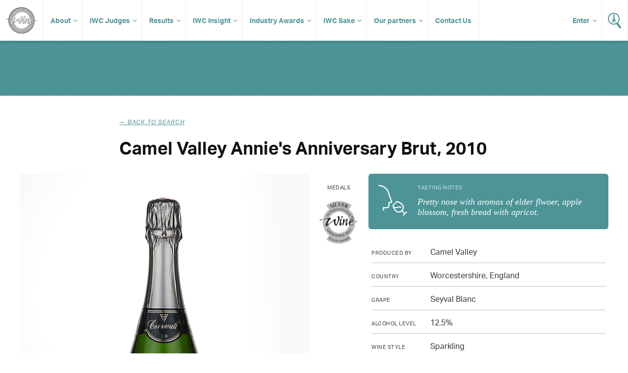

--- FILE ---
content_type: text/css
request_url: https://www.internationalwinechallenge.com/filestore/css/grid.css
body_size: 777
content:
/*

    Grid

*/

.group:before,
.group:after { content:""; display:table; }
.group:after { clear:both;}
.group { zoom:1; /* For IE 6/7 */ }

html, body, div, span, applet, object, iframe,
h1, h2, h3, h4, h5, h6, p, blockquote, pre,
a, abbr, acronym, address, big, cite, code,
del, dfn, em, img, ins, kbd, q, s, samp,
small, strike, strong, sub, sup, tt, var,
b, u, i, center,
ol, ul, li,
fieldset, form, label, legend,
table, caption, tbody, tfoot, thead, tr, th, td,
article, aside, canvas, details, embed, 
figure, figcaption, footer, header, hgroup, 
menu, nav, section, summary {
	margin: 0;
	padding: 0;
	border: 0;
	font-size: 100%;
	vertical-align: baseline;
}
/* HTML5 display-role reset for older browsers */
article, aside, details, figcaption, figure, 
footer, header, hgroup, menu, nav, section {
	display: block;
}
blockquote, q {
	quotes: none;
}
table {
	border-collapse: collapse;
	border-spacing: 0;
}

.c { clear: both; margin: 0 auto; max-width: 1200px; }

.col { box-sizing: border-box; display: block; float: left;	margin: 0 0 0 1.6%; }
.col:first-child { margin-left: 0 !important; }

.c-12 {	width: 100%; margin-left: 0; margin-right: 0; }
.c-11 { width: 91.53%; }
.c-10 { width: 83.06%; }
.c-9  { width: 74.6%;  }
.c-8  { width: 66.13%; }
.c-7  { width: 57.66%; }
.c-6  { width: 49.2%;  }
.c-5  { width: 40.73%; }
.c-4  { width: 32.26%; }
.c-3  { width: 23.8%;  }
.c-2  { width: 15.33%; }
.c-1  { width: 6.866%; }

.nt { margin-top: 0; }
.nb { margin-bottom: 0; }

.fw { float: left; width: 100%; padding: 0 0 0 0; }


--- FILE ---
content_type: image/svg+xml
request_url: https://www.internationalwinechallenge.com/filestore/img/iwc-logo-simplified.svg
body_size: 103709
content:
<?xml version="1.0" encoding="utf-8"?>
<!-- Generator: Adobe Illustrator 22.0.1, SVG Export Plug-In . SVG Version: 6.00 Build 0)  -->
<svg version="1.1" id="Logo" xmlns="http://www.w3.org/2000/svg" xmlns:xlink="http://www.w3.org/1999/xlink" x="0px" y="0px"
	 viewBox="0 0 283.5 245.6" style="enable-background:new 0 0 283.5 245.6;" xml:space="preserve">
<style type="text/css">
	.st0{fill:#FFFFFF;}
	.st1{fill:#3C2415;}
	.st2{clip-path:url(#SVGID_2_);fill:#A7A9AC;}
	.st3{clip-path:url(#SVGID_2_);fill:#A8AAAC;}
	.st4{clip-path:url(#SVGID_2_);fill:#A8AAAD;}
	.st5{clip-path:url(#SVGID_2_);fill:#A9ABAD;}
	.st6{clip-path:url(#SVGID_2_);fill:#A9ACAE;}
	.st7{clip-path:url(#SVGID_2_);fill:#AAACAF;}
	.st8{clip-path:url(#SVGID_2_);fill:#ABADAF;}
	.st9{clip-path:url(#SVGID_2_);fill:#ACAEB0;}
	.st10{clip-path:url(#SVGID_2_);fill:#ACAEB1;}
	.st11{clip-path:url(#SVGID_2_);fill:#ADAFB2;}
	.st12{clip-path:url(#SVGID_2_);fill:#AEB0B2;}
	.st13{clip-path:url(#SVGID_2_);fill:#AFB1B3;}
	.st14{clip-path:url(#SVGID_2_);fill:#AFB1B4;}
	.st15{clip-path:url(#SVGID_2_);fill:#B0B2B5;}
	.st16{clip-path:url(#SVGID_2_);fill:#B1B3B5;}
	.st17{clip-path:url(#SVGID_2_);fill:#B2B4B6;}
	.st18{clip-path:url(#SVGID_2_);fill:#B3B5B7;}
	.st19{clip-path:url(#SVGID_2_);fill:#B3B5B8;}
	.st20{clip-path:url(#SVGID_2_);fill:#B4B6B9;}
	.st21{clip-path:url(#SVGID_2_);fill:#B5B7B9;}
	.st22{fill:#A8AAAC;}
	.st23{fill:#B3B5B8;}
	.st24{fill:#F0D37A;}
	.st25{fill:#D1D3D4;}
	.st26{fill:#808285;}
	.st27{fill:#231F20;}
	.st28{fill:#A7A9AC;}
	.st29{fill:#DCDDDE;}
</style>
<g>
	<g>
		<path class="st0" d="M143.5,0C75.7,0,20.8,55,20.8,122.8c0,67.8,54.9,122.8,122.7,122.8c67.8,0,122.7-55,122.7-122.8
			C266.2,55,211.2,0,143.5,0z M143,237.6h-0.1C79,237.6,27,185.7,27,121.9C26.9,58.1,78.9,6.1,142.8,6h0.1
			c63.9,0,115.9,51.9,115.9,115.7C258.8,185.6,206.9,237.6,143,237.6z"/>
		<path class="st1" d="M146,201.9c-43.2,0-78.5-35.8-78.5-79.8c0-44,35.1-79.9,78.4-79.9c43.3,0,78.5,35.8,78.6,79.8
			C224.5,166,189.3,201.9,146,201.9L146,201.9z M146,46c-41.3,0-74.7,34.2-74.7,76.2c0,41.9,33.6,76,74.7,76v1.9l0.1-1.9
			c41.2,0,74.7-34.2,74.7-76.2C220.7,80.1,187.1,46,146,46z"/>
		<g>
			<defs>
				<path id="SVGID_1_" d="M141.7,6.2C78.1,6.7,27,58.8,27.5,122.3c0.6,63.6,52.6,114.7,116.2,114.1
					c63.6-0.6,114.7-52.6,114.2-116.1C257.3,56.7,205.3,5.6,141.7,6.2z M142.7,200.2c-43.6,0-78.9-35.3-78.9-78.9
					c0-43.6,35.3-78.9,78.9-78.9c43.6,0,78.9,35.3,78.9,78.9C221.6,164.9,186.3,200.2,142.7,200.2z"/>
			</defs>
			<clipPath id="SVGID_2_">
				<use xlink:href="#SVGID_1_"  style="overflow:visible;"/>
			</clipPath>
			<path class="st2" d="M257.9,121.3c0,63.6-51.6,115.2-115.2,115.2c-63.6,0-115.2-51.6-115.2-115.2C27.5,57.7,79.1,6.2,142.7,6.2
				C206.3,6.2,257.9,57.7,257.9,121.3z"/>
			<path class="st3" d="M255.6,121.3c0,62.4-50.5,112.9-112.9,112.9c-62.4,0-112.9-50.5-112.9-112.9C29.8,59,80.3,8.4,142.7,8.4
				C205.1,8.4,255.6,59,255.6,121.3z"/>
			<circle class="st4" cx="142.7" cy="121.3" r="110.6"/>
			<circle class="st5" cx="142.7" cy="121.3" r="108.4"/>
			<circle class="st6" cx="142.7" cy="121.3" r="106.1"/>
			<circle class="st7" cx="142.7" cy="121.3" r="103.9"/>
			<circle class="st8" cx="142.7" cy="121.3" r="101.6"/>
			<circle class="st9" cx="142.7" cy="121.3" r="99.4"/>
			
				<ellipse transform="matrix(0.7071 -0.7071 0.7071 0.7071 -44.0024 136.4427)" class="st10" cx="142.7" cy="121.3" rx="97.1" ry="97.1"/>
			<path class="st11" d="M237.5,121.3c0,52.4-42.5,94.8-94.8,94.8s-94.8-42.5-94.8-94.8c0-52.4,42.5-94.8,94.8-94.8
				S237.5,69,237.5,121.3z"/>
			<path class="st12" d="M235.3,121.3c0,51.1-41.4,92.6-92.6,92.6s-92.6-41.4-92.6-92.6s41.4-92.6,92.6-92.6S235.3,70.2,235.3,121.3
				z"/>
			<path class="st13" d="M233,121.3c0,49.9-40.4,90.3-90.3,90.3s-90.3-40.4-90.3-90.3c0-49.9,40.4-90.3,90.3-90.3
				S233,71.5,233,121.3z"/>
			<path class="st14" d="M230.8,121.3c0,48.6-39.4,88.1-88.1,88.1c-48.6,0-88.1-39.4-88.1-88.1c0-48.6,39.4-88.1,88.1-88.1
				C191.3,33.3,230.8,72.7,230.8,121.3z"/>
			<path class="st15" d="M228.5,121.3c0,47.4-38.4,85.8-85.8,85.8c-47.4,0-85.8-38.4-85.8-85.8s38.4-85.8,85.8-85.8
				C190.1,35.5,228.5,74,228.5,121.3z"/>
			<path class="st16" d="M226.2,121.3c0,46.1-37.4,83.5-83.5,83.5s-83.5-37.4-83.5-83.5s37.4-83.5,83.5-83.5S226.2,75.2,226.2,121.3
				z"/>
			<path class="st17" d="M224,121.3c0,44.9-36.4,81.3-81.3,81.3c-44.9,0-81.3-36.4-81.3-81.3S97.8,40,142.7,40
				C187.6,40,224,76.4,224,121.3z"/>
			<path class="st18" d="M221.7,121.3c0,43.6-35.4,79-79,79c-43.6,0-79-35.4-79-79c0-43.6,35.4-79,79-79
				C186.3,42.3,221.7,77.7,221.7,121.3z"/>
			<path class="st19" d="M219.5,121.3c0,42.4-34.4,76.8-76.8,76.8c-42.4,0-76.8-34.4-76.8-76.8c0-42.4,34.4-76.8,76.8-76.8
				C185.1,44.6,219.5,78.9,219.5,121.3z"/>
			<path class="st20" d="M217.2,121.3c0,41.2-33.4,74.5-74.5,74.5c-41.2,0-74.5-33.4-74.5-74.5s33.4-74.5,74.5-74.5
				C183.9,46.8,217.2,80.2,217.2,121.3z"/>
			<path class="st21" d="M215,121.3c0,39.9-32.3,72.3-72.3,72.3c-39.9,0-72.3-32.4-72.3-72.3c0-39.9,32.4-72.3,72.3-72.3
				C182.6,49.1,215,81.4,215,121.3z"/>
		</g>
		<path class="st22" d="M25.5,122.4c0-0.4,0-0.7,0-1l0,0C25.5,57.1,77.3,4.7,141.7,4.1l0,0l0,0c0.4,0,0.7,0,1,0l0,0
			c64.3,0,116.6,51.8,117.2,116.2l0,0c0,0.3,0,0.7,0,1l0,0c0,64.2-51.8,116.6-116.2,117.2l0,0c-0.3,0-0.7,0-1,0l0,0
			C78.4,238.5,26,186.7,25.5,122.4L25.5,122.4z M141.7,8.3C79.6,8.8,29.6,59.3,29.6,121.3l0,0c0,0.3,0,0.7,0,1l0,0
			c0.5,62.1,51.1,112.1,113.1,112.1l0,0c0.3,0,0.7,0,1,0l0,0c62.1-0.5,112.1-51.1,112.1-113.1l0,0c0-0.3,0-0.7,0-1l0,0
			C255.3,58.2,204.7,8.2,142.7,8.2l0,0C142.4,8.2,142,8.2,141.7,8.3L141.7,8.3l0-2.1L141.7,8.3L141.7,8.3z"/>
		<path class="st23" d="M25.5,122.4c0-0.4,0-0.7,0-1l0,0C25.5,57.1,77.3,4.7,141.7,4.1l0,0l0,0c0.4,0,0.7,0,1,0l0,0
			c64.3,0,116.6,51.8,117.2,116.2l0,0c0,0.3,0,0.7,0,1l0,0c0,64.2-51.8,116.6-116.2,117.2l0,0c-0.3,0-0.7,0-1,0l0,0
			C78.4,238.5,26,186.7,25.5,122.4L25.5,122.4z M141.7,8.3C79.6,8.8,29.6,59.3,29.6,121.3l0,0c0,0.3,0,0.7,0,1l0,0
			c0.5,62.1,51.1,112.1,113.1,112.1l0,0c0.3,0,0.7,0,1,0l0,0c62.1-0.5,112.1-51.1,112.1-113.1l0,0c0-0.3,0-0.7,0-1l0,0
			C255.3,58.2,204.7,8.2,142.7,8.2l0,0C142.4,8.2,142,8.2,141.7,8.3L141.7,8.3l0-2.1L141.7,8.3L141.7,8.3z"/>
		<path class="st1" d="M144,243.7c-65.7,0-119.2-53.6-119.3-119.6c0-32,12.4-62,34.9-84.6C82.1,16.9,112,4.4,143.9,4.4h0.1
			C209.7,4.4,263.2,58,263.3,124c0,32-12.3,62-34.9,84.6c-22.5,22.6-52.5,35.1-84.3,35.1H144z M144,8.2h-0.1
			c-30.9,0-59.8,12.1-81.6,34c-21.8,21.9-33.8,51-33.8,82C28.5,188,80.4,240,144,240h0.1c30.9,0,59.9-12.1,81.7-34
			c21.8-21.9,33.8-51,33.8-82C259.4,60.1,207.6,8.2,144,8.2z"/>
		<path class="st24" d="M144.2,199.9c-43.2,0-78.3-35.6-78.4-79.4c0-43.8,35.1-79.5,78.3-79.5c43.2,0,78.4,35.6,78.4,79.4
			C222.6,164.2,187.5,199.8,144.2,199.9L144.2,199.9z M144.2,44.7c-41.2,0-74.6,34-74.6,75.8c0,41.7,33.5,75.6,74.6,75.6v1.9
			l0.1-1.9c41.1,0,74.6-34,74.5-75.8C218.8,78.6,185.3,44.7,144.2,44.7z"/>
		<path class="st25" d="M144.2,199.9c-43.2,0-78.3-35.6-78.4-79.4c0-43.8,35.1-79.5,78.3-79.5c43.2,0,78.4,35.6,78.4,79.4
			C222.6,164.2,187.5,199.8,144.2,199.9L144.2,199.9z M144.2,44.7c-41.2,0-74.6,34-74.6,75.8c0,41.7,33.5,75.6,74.6,75.6v1.9
			l0.1-1.9c41.1,0,74.6-34,74.5-75.8C218.8,78.6,185.3,44.7,144.2,44.7z"/>
		<path class="st26" d="M142.9,241.4c-65.9,0-119.6-53.6-119.7-119.5C23.1,56,76.8,2.3,142.8,2.2h0.1c65.9,0,119.6,53.6,119.7,119.5
			c0.1,65.9-53.6,119.6-119.6,119.7H142.9z M142.9,6h-0.1C78.9,6.1,26.9,58.1,27,121.9c0.1,63.8,52,115.7,115.9,115.7h0.1
			c63.9-0.1,115.9-52.1,115.8-115.9C258.7,57.9,206.7,6,142.9,6z"/>
	</g>
	<g>
		<g>
			<g>
				<path class="st25" d="M90.6,197.6c0.9-1.9,1.2-3.8-1.1-5.9c-2.6-2.3-5.8-1.4-8.2,1.4c-2.3,2.7-3.3,6.5-0.2,9.1
					c1.7,1.5,3.8,1.4,5.5,0.1l0.4,0.4c-0.9,0.7-1.8,1.4-2.6,2.2c-1.3-0.4-2.8-1.2-4.3-2.4c-3.6-3.1-4.6-7.3-1.1-11.3
					c3.1-3.6,7.7-3.2,11-0.3c1.9,1.6,2,2.7,3.3,4.2c-0.8,0.9-1.5,1.8-2.2,2.8L90.6,197.6z"/>
				<path class="st25" d="M84.4,205.3L84.4,205.3c-1.1-0.4-2.8-1.1-4.4-2.5c-4-3.4-4.4-7.8-1.1-11.6c1-1.2,2.3-2,3.7-2.4
					c2.5-0.7,5.3,0.1,7.6,2c1.1,1,1.7,1.8,2.1,2.6c0.3,0.5,0.6,1,1.2,1.6l0.1,0.1l-0.1,0.1c-0.8,0.9-1.5,1.8-2.1,2.8l-0.1,0.1
					l-0.8-0.5l0.1-0.1c0.9-2,1.1-3.8-1.1-5.7c-1.3-1.1-2.8-1.5-4.3-1.1c-1.3,0.3-2.5,1.2-3.6,2.5c-1.2,1.4-1.9,3-2.1,4.5
					c-0.2,1.7,0.5,3.2,1.8,4.4c1.1,0.9,2.4,1.3,3.7,0.9c0.6-0.1,1.1-0.4,1.6-0.8l0.1-0.1l0.6,0.7L87,203
					C86.2,203.6,85.4,204.3,84.4,205.3L84.4,205.3z M82.6,189.2c-1.3,0.4-2.5,1.1-3.5,2.3c-3.1,3.7-2.7,7.8,1.1,11.1
					c1.2,1.1,2.7,1.9,4.1,2.4c0.9-0.9,1.7-1.5,2.4-2.1l-0.2-0.2c-0.5,0.3-1.1,0.6-1.6,0.7c-1.4,0.4-2.8,0.1-4-1
					c-1.4-1.2-2.1-2.8-1.9-4.7c0.1-1.6,0.9-3.2,2.1-4.7c1.1-1.3,2.5-2.2,3.8-2.6c1.6-0.4,3.2,0,4.6,1.1c2.5,2.1,2.1,4.1,1.2,6
					l0.3,0.2c0.6-0.8,1.2-1.7,2-2.5c-0.5-0.6-0.8-1.1-1.1-1.6c-0.5-0.8-1-1.6-2.1-2.5C87.7,189.3,85,188.5,82.6,189.2z"/>
			</g>
			<g>
				<path class="st25" d="M92.9,209.4c-0.6,1,0.2,1.5,0.8,1.9l0.3,0.2l-0.3,0.5c-0.8-0.5-1.9-1.2-2.9-1.8c-0.9-0.5-2.1-1.1-2.8-1.5
					l0.3-0.6l0.3,0.1c0.7,0.4,1.4,0.7,1.9-0.3l5.5-9.6c0.5-0.9-0.1-1.4-0.8-1.8l-0.3-0.1l0.3-0.5c0.7,0.4,1.8,1.1,2.7,1.6
					c1,0.6,2.2,1.2,3,1.6l-0.3,0.5l-0.3-0.2c-0.7-0.4-1.5-0.8-2,0.2l-2.3,4l6.6,3.8l2.3-4c0.6-1-0.2-1.5-0.8-1.9l-0.3-0.2l0.3-0.5
					c0.8,0.5,1.9,1.2,2.9,1.8c0.9,0.5,2.1,1.1,2.8,1.5l-0.3,0.5l-0.3-0.1c-0.7-0.4-1.4-0.7-1.9,0.3l-5.5,9.6c-0.5,1,0.1,1.4,0.8,1.8
					l0.3,0.1l-0.3,0.5c-0.7-0.4-1.8-1.1-2.7-1.6c-1-0.6-2.2-1.2-3-1.6l0.3-0.5l0.3,0.2c0.7,0.4,1.5,0.8,2-0.2l2.6-4.6l-6.6-3.8
					L92.9,209.4z"/>
				<path class="st25" d="M102.6,217.2l-0.1-0.1c-0.3-0.2-0.8-0.5-1.2-0.7c-0.5-0.3-1-0.6-1.5-0.9c-0.5-0.3-1.1-0.6-1.6-0.9
					c-0.5-0.3-1-0.5-1.4-0.7l-0.1-0.1l0.5-0.8l0.5,0.3c0.4,0.2,0.8,0.5,1.2,0.4c0.2-0.1,0.4-0.2,0.6-0.5l2.5-4.4l-6.3-3.6l-2.5,4.4
					c-0.2,0.3-0.2,0.5-0.2,0.8c0.1,0.4,0.5,0.6,0.9,0.9l0.5,0.3l-0.5,0.8l-0.1-0.1c-0.4-0.2-0.8-0.5-1.3-0.8c-0.5-0.3-1.1-0.7-1.6-1
					c-0.5-0.3-1-0.6-1.6-0.8c-0.5-0.2-0.9-0.5-1.2-0.7l-0.1-0.1l0.5-0.8l0.4,0.2c0.4,0.2,0.8,0.4,1.1,0.3c0.2-0.1,0.4-0.2,0.6-0.5
					l5.5-9.6c0.2-0.4,0.2-0.7,0.1-1c-0.2-0.3-0.5-0.5-0.8-0.6l-0.4-0.2l0.5-0.8l0.1,0.1c0.3,0.2,0.8,0.5,1.2,0.7
					c0.5,0.3,1,0.6,1.5,0.9c0.5,0.3,1.1,0.6,1.7,0.9c0.5,0.3,0.9,0.5,1.3,0.7l0.1,0.1l-0.5,0.8l-0.5-0.3c-0.4-0.2-0.8-0.5-1.2-0.4
					c-0.2,0.1-0.4,0.2-0.6,0.5l-2.2,3.9l6.3,3.6l2.2-3.9c0.4-0.8,0.1-1.2-0.8-1.6l-0.5-0.3l0.5-0.8l0.1,0.1c0.4,0.2,0.9,0.5,1.4,0.8
					c0.5,0.3,1.1,0.7,1.6,0.9c0.5,0.3,1.1,0.6,1.6,0.9c0.4,0.2,0.8,0.4,1.2,0.6l0.1,0.1l-0.5,0.8l-0.4-0.2c-0.4-0.2-0.8-0.4-1.1-0.3
					c-0.2,0.1-0.4,0.2-0.6,0.5l-5.5,9.6c-0.2,0.4-0.2,0.7-0.1,1c0.2,0.3,0.5,0.5,0.8,0.6l0.4,0.2L102.6,217.2z M97,213.7
					c0.4,0.2,0.8,0.4,1.2,0.6c0.6,0.3,1.1,0.6,1.6,0.9c0.5,0.3,1,0.6,1.5,0.9c0.4,0.2,0.7,0.5,1,0.6l0.1-0.3l-0.1-0.1
					c-0.3-0.2-0.7-0.4-0.9-0.7c-0.2-0.4-0.2-0.8,0.1-1.3l5.5-9.6c0.2-0.4,0.5-0.6,0.8-0.7c0.5-0.1,0.9,0.1,1.4,0.3l0.1,0.1l0.1-0.3
					c-0.3-0.2-0.6-0.3-1-0.5c-0.5-0.3-1.1-0.6-1.6-0.9c-0.5-0.3-1-0.6-1.6-1c-0.4-0.3-0.8-0.5-1.2-0.7l-0.1,0.3l0.2,0.1
					c0.5,0.3,1.6,0.9,0.9,2.1l-2.4,4.1l-6.9-3.9l2.4-4.1c0.2-0.4,0.5-0.6,0.8-0.7c0.5-0.1,1,0.1,1.5,0.4l0.2,0.1l0.1-0.3
					c-0.3-0.2-0.7-0.4-1.2-0.6c-0.6-0.3-1.2-0.6-1.7-0.9c-0.5-0.3-1-0.6-1.5-0.9c-0.4-0.2-0.7-0.5-1.1-0.7l-0.1,0.3l0.1,0.1
					c0.3,0.2,0.7,0.4,0.9,0.7c0.2,0.4,0.2,0.8-0.1,1.3l-5.5,9.6c-0.2,0.4-0.5,0.6-0.8,0.7c-0.5,0.1-0.9-0.1-1.4-0.3l-0.1-0.1
					l-0.1,0.3c0.3,0.2,0.7,0.4,1.1,0.6c0.5,0.3,1.1,0.6,1.6,0.8c0.5,0.3,1.1,0.6,1.6,1c0.4,0.3,0.8,0.5,1.1,0.7l0.1-0.3l-0.2-0.1
					c-0.5-0.3-0.9-0.6-1.1-1.1c-0.1-0.3,0-0.6,0.2-1l2.7-4.7l6.9,3.9l-2.7,4.7c-0.2,0.4-0.5,0.6-0.8,0.7c-0.5,0.1-1-0.1-1.5-0.4
					l-0.2-0.1L97,213.7z"/>
			</g>
			<g>
				<path class="st25" d="M110.6,216.9c-0.4,0.6-0.8,1-1,1.4c-0.2,0.6,0.6,1,1.3,1.2l0.2,0.1l-0.2,0.6c-0.8-0.3-1.6-0.6-2.4-0.9
					c-0.7-0.2-1.4-0.4-2.2-0.7l0.2-0.6l0.1,0c0.8,0.3,1.6,0,2.2-0.7l6.3-8.1c0.5-0.6,1.2-1.5,1.6-2.2c0.7,0,1.6-0.1,2.1-0.2
					c0.1,0,0.1,0,0.2,0c0.1,0,0.1,0,0.1,0.1c0,0.2,0,0.4,0,0.6l0.1,11.7c0,0.8,0,1.6,0,2.3c0,0.6,0.4,1,1,1.2l0.1,0l-0.2,0.6
					c-0.9-0.3-1.8-0.7-2.7-1c-1-0.3-2-0.6-3-0.9l0.2-0.6l0.2,0.1c0.5,0.2,1.3,0.3,1.4-0.2c0.1-0.3,0.1-0.9,0.1-1.6l0-2.6l-4.5-1.5
					L110.6,216.9z M116.5,209L116.5,209l-3.8,5l3.7,1.3L116.5,209z"/>
				<path class="st25" d="M120.3,223.5l-0.2-0.1c-0.9-0.4-1.8-0.7-2.7-1c-0.9-0.3-1.9-0.6-2.9-0.9l-0.2-0.1l0.3-0.9l0.4,0.1
					c0.4,0.1,0.8,0.2,1,0.1c0.2,0,0.2-0.1,0.2-0.2c0.1-0.3,0.1-1,0.1-1.5l0-2.5l-4.3-1.5l-1.3,1.8c-0.1,0.2-0.3,0.4-0.4,0.6
					c-0.2,0.3-0.4,0.6-0.5,0.8c0,0.1,0,0.2,0,0.3c0.1,0.2,0.4,0.4,1.1,0.7l0.4,0.1l-0.3,0.9l-0.2-0.1c-0.8-0.3-1.6-0.6-2.4-0.9
					c-0.7-0.2-1.5-0.5-2.2-0.6l-0.2,0l0.3-0.9l0.3,0.1c0.7,0.2,1.5,0,2-0.7l6.4-8.2c0.5-0.6,1.1-1.4,1.4-2.1l0-0.1l0.1,0
					c0.7,0,1.6-0.1,2.1-0.2l0,0c0.1,0,0.1,0,0.2,0c0.1,0,0.2,0.1,0.2,0.2c0,0.1,0,0.2,0,0.3c0,0.1,0,0.2,0,0.3l0.1,12
					c0,0.7,0,1.3,0,1.9c0,0.6,0.3,0.9,0.9,1.1l0.3,0.1L120.3,223.5z M114.7,221.3c1,0.3,1.9,0.6,2.9,0.9c0.9,0.3,1.7,0.6,2.6,1
					l0.1-0.3c-0.7-0.3-1.1-0.7-1.1-1.4c0-0.6,0-1.3,0-2l0-0.3l-0.1-11.7c0-0.1,0-0.2,0-0.3c0-0.1,0-0.1,0-0.2c0,0-0.1,0-0.1,0h0
					c-0.5,0.1-1.3,0.2-2,0.2c-0.4,0.6-1,1.4-1.4,2l-0.1,0.1l-6.3,8.1c-0.6,0.7-1.5,1-2.3,0.8l-0.1,0.3c0.7,0.2,1.3,0.4,2,0.6
					c0.8,0.3,1.5,0.6,2.2,0.8l0.1-0.3l-0.1,0c-0.7-0.2-1.2-0.5-1.3-0.9c-0.1-0.2-0.1-0.4,0-0.6c0.1-0.3,0.3-0.5,0.6-0.9
					c0.1-0.2,0.3-0.4,0.4-0.6l1.4-2l4.8,1.6l0,2.7c0,0.7,0,1.3-0.1,1.6c-0.1,0.2-0.2,0.3-0.4,0.4c-0.4,0.1-0.8,0-1.2-0.1l-0.1,0
					L114.7,221.3z M116.6,215.5l-4.2-1.4l4-5.3l0.3,0.1L116.6,215.5z M112.9,213.9l3.3,1.1l0.1-5.6L112.9,213.9z"/>
			</g>
			<g>
				<path class="st25" d="M128.7,222.8c-0.1,0.8,0.4,1.2,1.1,1.4c0.8,0.2,1.8,0.4,2.7,0.4c0.9,0,1.7-0.3,2.2-0.8
					c0.4-0.4,0.7-1,0.9-1.4l0.6,0.1c-0.4,1.1-0.9,2.3-1.3,3.4c-1.8-0.3-3.6-0.7-5.5-1c-1.8-0.3-3.7-0.5-5.5-0.8l0.1-0.6l0.3,0
					c0.7,0.1,1.6,0.1,1.8-1.1l1.7-10.7c0.2-1.1-0.6-1.3-1.4-1.4l-0.3,0l0.1-0.6c1.1,0.2,2.2,0.4,3.3,0.6c1.1,0.2,2.1,0.3,3.2,0.4
					l-0.1,0.6l-0.5-0.1c-0.8-0.1-1.4-0.2-1.6,0.9L128.7,222.8z"/>
				<path class="st25" d="M134.9,226.1l-0.1,0c-0.9-0.2-1.9-0.3-2.7-0.5c-0.9-0.2-1.8-0.3-2.7-0.5c-0.9-0.1-1.8-0.3-2.7-0.4
					c-0.9-0.1-1.9-0.3-2.8-0.4l-0.2,0l0.2-1l0.5,0.1c0.3,0,0.6,0.1,0.9,0c0.2-0.1,0.6-0.2,0.7-1l1.7-10.7c0.1-0.3,0-0.6-0.1-0.8
					c-0.2-0.3-0.7-0.4-1.1-0.5l-0.5-0.1l0.2-1l0.2,0c0.6,0.1,1.1,0.2,1.6,0.3c0.5,0.1,1.1,0.2,1.6,0.3c0.5,0.1,1.1,0.2,1.6,0.2
					c0.5,0.1,1.1,0.1,1.6,0.2l0.2,0l-0.2,1l-0.7-0.1c-0.4-0.1-0.7-0.1-0.9,0c-0.2,0-0.4,0.2-0.5,0.8l-1.7,10.7
					c-0.1,0.6,0.2,1,0.9,1.2c0.9,0.2,1.8,0.3,2.7,0.4c0.7,0,1.6-0.3,2.1-0.7c0.4-0.4,0.7-1,0.9-1.3l0.1-0.1l0.9,0.2l-0.1,0.2
					c-0.3,0.7-0.5,1.4-0.8,2c-0.2,0.5-0.4,0.9-0.5,1.4L134.9,226.1z M124.1,224c0.9,0.1,1.8,0.3,2.6,0.4c0.9,0.1,1.8,0.3,2.7,0.4
					c0.9,0.1,1.8,0.3,2.7,0.5c0.9,0.2,1.7,0.3,2.6,0.5c0.2-0.4,0.3-0.8,0.5-1.3c0.2-0.6,0.5-1.2,0.7-1.8l-0.3,0
					c-0.2,0.4-0.5,0.9-0.9,1.3c-0.5,0.5-1.5,0.9-2.3,0.8c-0.9,0-1.8-0.2-2.8-0.4c-0.3-0.1-1.4-0.4-1.2-1.6l1.7-10.7
					c0.1-0.6,0.3-1,0.8-1.1c0.3-0.1,0.7,0,1,0l0.4,0.1l0-0.3c-0.5-0.1-1-0.1-1.4-0.2c-0.5-0.1-1.1-0.1-1.6-0.2
					c-0.6-0.1-1.1-0.2-1.6-0.3c-0.5-0.1-1-0.2-1.5-0.3l0,0.3l0.1,0c0.5,0.1,1,0.2,1.3,0.6c0.2,0.3,0.2,0.6,0.2,1l-1.7,10.7
					c-0.1,0.7-0.4,1.1-1,1.3c-0.3,0.1-0.7,0-1,0l-0.1,0L124.1,224z"/>
			</g>
			<g>
				<path class="st25" d="M143.9,224.3c0,0.8,0.6,1.1,1.3,1.2c0.9,0.1,1.8,0.1,2.8,0c0.9-0.1,1.6-0.6,2-1.1c0.3-0.5,0.5-1,0.7-1.5
					l0.6,0c-0.2,1.2-0.5,2.4-0.8,3.6c-1.9,0-3.7-0.1-5.6-0.1c-1.9,0-3.7,0-5.6,0l0-0.6l0.3,0c0.8,0,1.6-0.1,1.6-1.4l0.1-10.8
					c0-1.1-0.8-1.2-1.6-1.2l-0.3,0l0-0.6c1.1,0,2.2,0.1,3.3,0.1c1.1,0,2.1-0.1,3.2-0.1l0,0.6l-0.5,0c-0.8,0-1.4,0-1.4,1.1
					L143.9,224.3z"/>
				<path class="st25" d="M150.5,226.6l-0.1,0c-0.9,0-1.9,0-2.8-0.1c-0.9,0-1.9-0.1-2.8-0.1c-0.9,0-1.9,0-2.8,0c-0.9,0-1.8,0-2.7,0
					h-0.2l0-1l0.5,0c0.2,0,0.5,0,0.7-0.1c0.3-0.1,0.7-0.3,0.7-1.2l0.1-10.8c0-0.3-0.1-0.6-0.2-0.7c-0.3-0.3-0.7-0.3-1.2-0.3l-0.5,0
					l0-1l0.2,0c0.6,0,1.1,0,1.7,0.1c0.5,0,1.1,0.1,1.6,0.1c0.5,0,1.1,0,1.6,0c0.5,0,1.1,0,1.6,0l0.2,0l0,1l-0.7,0
					c-0.3,0-0.6,0-0.8,0.1c-0.3,0.1-0.5,0.2-0.5,0.9l-0.1,10.9c0,0.6,0.3,0.9,1.1,1c0.9,0.1,1.9,0.1,2.7,0c0.7-0.1,1.5-0.5,1.9-1
					c0.3-0.4,0.5-1,0.6-1.5l0-0.1l0.9,0l0,0.2c-0.1,0.7-0.3,1.4-0.5,2.1c-0.1,0.5-0.2,1-0.3,1.5L150.5,226.6z M139.5,226.2
					c0.9,0,1.7,0,2.6,0c0.9,0,1.9,0,2.8,0c0.9,0,1.9,0,2.8,0.1c0.9,0,1.7,0.1,2.6,0.1c0.1-0.4,0.2-0.9,0.3-1.3
					c0.1-0.6,0.3-1.3,0.4-1.9l-0.3,0c-0.1,0.5-0.3,1-0.7,1.4c-0.4,0.5-1,0.9-1.7,1.1l0,0c-0.2,0-0.3,0.1-0.5,0.1
					c-0.9,0.1-1.9,0.1-2.8,0c-0.4,0-1.4-0.2-1.4-1.4l0.1-10.9c0-0.7,0.2-1.1,0.8-1.2c0.2-0.1,0.5-0.1,0.9-0.1l0.4,0l0-0.3
					c-0.5,0-1,0-1.4,0c-0.5,0-1.1,0-1.6,0c-0.6,0-1.1,0-1.7-0.1c-0.5,0-1,0-1.5-0.1l0,0.3l0.1,0c0.5,0,1,0.1,1.4,0.4
					c0.2,0.2,0.3,0.6,0.3,1l-0.1,10.8c0,0.8-0.3,1.3-1,1.5c-0.3,0.1-0.6,0.1-0.8,0.1l-0.1,0L139.5,226.2z"/>
			</g>
			<g>
				<path class="st25" d="M154.7,225.6l0.3,0c0.7-0.1,1.5-0.3,1.4-1.4l-1.6-10.9c-0.2-1.1-1-1.1-1.7-1l-0.3,0l-0.1-0.6
					c1.3-0.2,3.4-0.4,5.2-0.7c1.7-0.3,3.9-0.6,5.3-0.8c0.1,0.9,0.3,2.3,0.5,3.2l-0.6,0.3c-0.3-1.3-0.7-2.4-2.9-2.1l-2.9,0.4l0.8,5.5
					l2.5-0.4c1.3-0.2,1.4-0.9,1.4-2.1l0.6-0.1c0.1,0.8,0.2,1.6,0.3,2.4c0.1,0.8,0.2,1.6,0.4,2.4l-0.6,0.2c-0.3-1.2-0.5-2-1.9-1.8
					l-2.5,0.4l0.7,4.9c0.2,1.4,1.4,1.2,2.7,1c2.5-0.4,3.6-0.7,3.9-3.1l0.6,0.1c-0.1,1.1-0.2,2.3-0.2,3.4c-1.3,0.2-3.7,0.4-5.6,0.7
					c-1.9,0.3-4.3,0.7-5.5,0.9L154.7,225.6z"/>
				<path class="st25" d="M166.1,224.8l-0.1,0c-0.6,0.1-1.4,0.2-2.3,0.3c-1.1,0.1-2.3,0.3-3.3,0.4c-1,0.1-2.3,0.3-3.3,0.5
					c-0.9,0.1-1.7,0.3-2.2,0.3l-0.2,0l-0.1-1l0.5-0.1c0.2,0,0.3-0.1,0.5-0.1c0.6-0.2,0.8-0.5,0.8-1.1l-1.6-10.9
					c-0.1-0.9-0.6-1-1.5-0.8l-0.5,0.1l-0.1-1l0.2,0c0.6-0.1,1.4-0.2,2.2-0.3c1-0.1,2-0.2,3-0.4c0.9-0.1,1.9-0.3,2.9-0.5
					c0.9-0.2,1.8-0.3,2.5-0.4l0.2,0l0,0.2c0.1,0.9,0.3,2.2,0.5,3.2l0,0.1l-0.9,0.4l0-0.2c-0.3-1.3-0.7-2.2-2.7-1.9l-2.7,0.4l0.7,5.1
					l2.3-0.3c1.1-0.2,1.3-0.7,1.2-1.9l0-0.1l0.9-0.1l0,0.2c0.1,0.8,0.2,1.6,0.3,2.4c0.1,0.8,0.2,1.6,0.4,2.4l0,0.1l-0.9,0.3
					l-0.1-0.2c-0.3-1.2-0.5-1.8-1.7-1.7l-2.3,0.3l0.7,4.7c0.1,0.5,0.3,0.8,0.8,0.9c0.5,0.1,1.1,0,1.7-0.1c0.7-0.1,1.2-0.2,1.6-0.3
					c1.2-0.3,1.9-0.8,2.1-2.7l0-0.2l0.9,0.1l0,0.2c-0.1,1.4-0.2,2.4-0.2,3.4L166.1,224.8z M154.9,226c0.5-0.1,1.2-0.2,2-0.3
					c1.1-0.2,2.3-0.4,3.3-0.5c1-0.1,2.2-0.3,3.3-0.4c0.8-0.1,1.6-0.2,2.2-0.3c0-0.9,0.1-1.9,0.2-3.1l-0.3,0
					c-0.2,1.7-0.8,2.4-2.3,2.8c-0.5,0.1-1,0.2-1.7,0.3c-0.7,0.1-1.3,0.2-1.8,0.1c-0.6-0.1-1-0.5-1.1-1.2l-0.7-5l2.7-0.4
					c1.5-0.2,1.8,0.6,2.1,1.8l0.3-0.1c-0.1-0.7-0.3-1.5-0.4-2.2c-0.1-0.8-0.2-1.5-0.3-2.3l-0.3,0c0,1-0.1,1.9-1.5,2.1l-2.6,0.4
					l-0.8-5.8l3.1-0.4c2.2-0.3,2.7,0.7,3,2l0.3-0.1c-0.2-0.9-0.4-2.1-0.5-2.9c-0.7,0.1-1.4,0.2-2.3,0.4c-1,0.2-2,0.3-2.9,0.5
					c-0.9,0.1-2,0.3-3,0.4c-0.8,0.1-1.5,0.2-2,0.3l0,0.3l0.1,0c0.6-0.1,1.7-0.2,1.9,1.1l1.6,10.9c0.1,0.8-0.2,1.3-1,1.5
					c-0.1,0-0.3,0.1-0.5,0.1l-0.1,0L154.9,226z"/>
			</g>
			<g>
				<path class="st25" d="M182.2,215.6L182.2,215.6l-2.4-7.5c-0.5-1.6-1.8-1.5-2.4-1.3l-0.4,0.1l-0.2-0.6c0.9-0.3,1.9-0.5,2.8-0.8
					c0.8-0.3,1.6-0.6,2.4-0.9l0.2,0.6l-0.3,0.1c-0.8,0.3-1.7,0.7-0.9,3.1l3,9.1c0.2,0.7,0.5,1.4,0.8,2l-0.8,0.3l-14.1-8.1l2.7,8.2
					c0.6,1.7,1.1,2.2,2.6,1.7l0.3-0.1l0.2,0.6c-0.9,0.3-1.7,0.5-2.6,0.8c-0.9,0.3-1.8,0.7-2.7,1l-0.2-0.6l0.3-0.1
					c1.4-0.5,1.5-1.5,1-3.1l-2.8-8.4c-0.4-1.1-1.5-1.5-2.4-1.2l-0.3,0.1l-0.2-0.6c0.8-0.2,1.6-0.4,2.3-0.7c0.6-0.2,1.2-0.5,1.8-0.7
					L182.2,215.6z"/>
				<path class="st25" d="M170.4,224l-0.3-0.9l0.4-0.1c0.5-0.2,0.8-0.4,1-0.7c0.2-0.5,0.2-1.2-0.1-2.2l-2.8-8.4
					c-0.3-1-1.4-1.4-2.2-1.1l-0.4,0.1l-0.3-0.9l0.2-0.1c0.4-0.1,0.8-0.2,1.2-0.3c0.4-0.1,0.8-0.2,1.1-0.3c0.3-0.1,0.6-0.2,0.9-0.3
					c0.3-0.1,0.6-0.2,0.9-0.3l0.1,0l0.1,0l11.9,6.9l-2.4-7.2c-0.5-1.5-1.6-1.4-2.1-1.2l-0.6,0.2l-0.3-0.9l0.2-0.1
					c0.5-0.2,1-0.3,1.4-0.4c0.5-0.1,0.9-0.3,1.4-0.4c0.4-0.1,0.8-0.3,1.2-0.4c0.4-0.2,0.8-0.3,1.2-0.4l0.2-0.1l0.3,0.9l-0.5,0.1
					c-0.5,0.2-0.8,0.3-1,0.7c-0.2,0.5-0.2,1.2,0.1,2.2l3,9.1c0.2,0.6,0.5,1.3,0.8,2l0.1,0.2l-1,0.3l-0.1,0l-13.7-7.9l2.6,7.8
					c0.6,1.8,1.1,2.1,2.4,1.6l0.5-0.2l0.3,0.9l-0.2,0.1c-0.4,0.1-0.9,0.3-1.3,0.4c-0.4,0.1-0.9,0.2-1.3,0.4
					c-0.4,0.1-0.9,0.3-1.3,0.5c-0.4,0.2-0.9,0.3-1.4,0.5L170.4,224z M170.6,223.3l0.1,0.3c0.4-0.1,0.8-0.3,1.2-0.4
					c0.4-0.2,0.9-0.3,1.3-0.5c0.4-0.1,0.9-0.3,1.3-0.4c0.4-0.1,0.8-0.2,1.1-0.3l-0.1-0.3l-0.2,0.1c-0.1,0-0.2,0.1-0.3,0.1
					c-1.5,0.4-2.1-0.3-2.6-1.9l-2.9-8.6l14.4,8.3l0.5-0.2c-0.3-0.6-0.5-1.3-0.7-1.8l-3-9.1c-0.4-1.1-0.4-1.9-0.1-2.5
					c0.3-0.5,0.7-0.7,1.2-0.9l0.1,0l-0.1-0.3c-0.3,0.1-0.7,0.3-1,0.4c-0.4,0.2-0.8,0.3-1.2,0.5c-0.5,0.2-0.9,0.3-1.4,0.4
					c-0.4,0.1-0.8,0.2-1.3,0.4l0.1,0.3l0.3-0.1c0,0,0.1,0,0.1,0c0.5-0.1,1.9-0.3,2.4,1.5l2.5,7.6l-0.1,0.3l-12.3-7.1
					c-0.3,0.1-0.5,0.2-0.8,0.3c-0.3,0.1-0.6,0.2-0.9,0.3c-0.4,0.1-0.8,0.2-1.2,0.3c-0.3,0.1-0.7,0.2-1,0.3l0.1,0.3l0.1,0
					c0,0,0.1,0,0.1,0c0.9-0.2,2.1,0.1,2.5,1.3l2.8,8.4c0.4,1.1,0.4,1.9,0.1,2.4c-0.2,0.4-0.6,0.7-1.2,0.9L170.6,223.3z"/>
			</g>
			<g>
				<path class="st25" d="M197.4,200.6c-1.8-1.9-3.8-1.8-6-0.6c-3.3,1.9-3.5,5.2-1.8,8.2c1.7,3,5,5.4,8.5,3.4
					c0.9-0.5,1.7-1.1,1.8-1.5l-1.7-3c-0.4-0.7-1.2-0.5-1.9-0.1l-0.2,0.1l-0.3-0.5c0.9-0.5,1.9-1,2.8-1.5c0.8-0.5,1.6-1,2.4-1.5
					l0.3,0.5l-0.2,0.1c-0.6,0.4-0.8,0.9-0.5,1.5l1.6,2.8l0.6,0l0.2,0.3c-1.4,1.4-2.8,2.6-4.6,3.7c-4.1,2.3-8.6,1.7-11.1-2.8
					c-2.4-4.2-0.1-8.5,3.6-10.6c1.1-0.6,2-0.9,2.8-1.2c0.8-0.2,1.5-0.4,2.3-0.8c0.4,0.7,1.2,2.1,2,3L197.4,200.6z"/>
				<path class="st25" d="M195.9,213.8c-3.6,1-6.9-0.5-8.8-3.9c-2.5-4.3,0-8.7,3.7-10.8c1.1-0.6,2-0.9,2.9-1.2l0.3-0.1
					c0.7-0.2,1.3-0.4,1.9-0.7l0.1-0.1l0.1,0.1c0.4,0.7,1.2,2.1,2,3l0.1,0.1l-0.8,0.5l-0.1-0.1c-1.6-1.7-3.5-1.9-5.8-0.6
					c-3.5,2-3.2,5.4-1.7,8c1.3,2.3,3.9,4.7,7,3.9c0.4-0.1,0.9-0.3,1.3-0.5c0.9-0.5,1.6-1.1,1.7-1.3l-1.7-2.9
					c-0.3-0.5-0.9-0.5-1.7-0.1l-0.4,0.2l-0.5-0.8l0.2-0.1c0.9-0.5,1.9-1,2.8-1.5c0.8-0.5,1.6-1,2.4-1.5l0.1-0.1l0.5,0.8l-0.4,0.2
					c-0.3,0.2-0.5,0.4-0.5,0.6c-0.1,0.2,0,0.4,0.1,0.7l1.5,2.7l0.6,0l0.3,0.5l-0.1,0.1c-1.2,1.2-2.6,2.5-4.7,3.7
					C197.5,213.3,196.7,213.6,195.9,213.8z M195.8,197.5c-0.6,0.3-1.2,0.5-1.9,0.7l-0.3,0.1c-0.8,0.3-1.7,0.5-2.8,1.2
					c-4.9,2.8-5.3,7.4-3.6,10.4c1.9,3.3,5,4.6,8.5,3.7c0.8-0.2,1.6-0.6,2.4-1c2-1.1,3.4-2.4,4.5-3.6l-0.1-0.1l-0.6,0l-1.6-2.9
					c-0.2-0.3-0.3-0.7-0.2-0.9c0.1-0.3,0.3-0.6,0.7-0.8l0.1-0.1l-0.1-0.3c-0.7,0.5-1.5,0.9-2.3,1.4c-0.9,0.5-1.8,1-2.6,1.4l0.1,0.3
					l0.1-0.1c1-0.6,1.7-0.5,2.1,0.2l1.7,3l0,0.1c-0.1,0.4-1.1,1.1-1.9,1.6c-0.5,0.3-0.9,0.4-1.4,0.6c-3.2,0.9-6-1.6-7.3-4.1
					c-2-3.5-1.3-6.7,1.8-8.5c2.4-1.4,4.4-1.2,6.1,0.5l0.3-0.2C196.9,199.4,196.2,198.2,195.8,197.5z"/>
			</g>
			<g>
				<path class="st25" d="M206.8,206.2l0.2-0.2c0.6-0.5,1.1-1.1,0.4-1.9l-7-8.5c-0.7-0.8-1.4-0.4-2,0.1l-0.2,0.2l-0.4-0.5
					c1-0.8,2.7-2.1,4.1-3.3c1.4-1.1,3-2.6,4.1-3.5c0.5,0.7,1.4,1.8,2.1,2.5l-0.4,0.5c-1-1-1.8-1.7-3.5-0.3l-2.3,1.9l3.5,4.2l1.9-1.6
					c1-0.8,0.7-1.5,0.1-2.5l0.5-0.4c0.5,0.7,1,1.3,1.5,1.9c0.5,0.6,1,1.2,1.6,1.8l-0.4,0.5c-0.9-0.9-1.5-1.5-2.6-0.6l-1.9,1.6
					l3.1,3.8c0.9,1.1,1.8,0.3,2.9-0.6c1.9-1.6,2.7-2.5,1.7-4.7l0.5-0.3c0.5,1,1,2.1,1.6,3c-1,0.9-3,2.3-4.4,3.5
					c-1.5,1.2-3.3,2.9-4.3,3.6L206.8,206.2z"/>
				<path class="st25" d="M207.2,206.9l-0.6-0.7l0.4-0.3c0.7-0.6,1-1,0.4-1.7l-7-8.5c-0.4-0.5-0.7-0.4-0.9-0.4
					c-0.3,0.1-0.6,0.3-0.8,0.5l-0.4,0.3l-0.6-0.7l0.1-0.1c0.5-0.4,1.1-0.9,1.8-1.4c0.8-0.6,1.6-1.2,2.3-1.8c0.7-0.6,1.4-1.2,2.2-1.9
					c0.7-0.6,1.4-1.2,1.9-1.6l0.1-0.1l0.1,0.1c0.5,0.7,1.4,1.7,2.1,2.4l0.1,0.1l-0.6,0.8l-0.1-0.1c-0.6-0.7-1.2-1.2-2.1-1
					c-0.4,0.1-0.8,0.3-1.2,0.7l-2.1,1.8l3.3,4l1.8-1.5c0.9-0.7,0.7-1.3,0.1-2.3l-0.1-0.1l0.7-0.6l0.1,0.1c0.5,0.7,1,1.3,1.5,1.9
					c0.5,0.6,1,1.2,1.6,1.8l0.1,0.1l-0.6,0.8l-0.2-0.2c-0.6-0.6-1.1-1.1-1.6-0.9c-0.2,0.1-0.4,0.2-0.7,0.4l-1.8,1.5l3,3.6
					c0.3,0.4,0.7,0.5,1.1,0.4c0.5-0.1,1-0.6,1.5-1c2-1.6,2.6-2.4,1.6-4.5l-0.1-0.1l0.8-0.4l0.1,0.1c0.4,0.9,1,2,1.6,3l0.1,0.1
					l-0.1,0.1c-0.5,0.4-1.1,0.9-1.8,1.4c-0.8,0.7-1.8,1.4-2.6,2.1c-0.8,0.7-1.7,1.5-2.6,2.2c-0.7,0.6-1.3,1.1-1.7,1.4L207.2,206.9z
					 M207,206.2l0.2,0.2c0.4-0.3,1-0.8,1.6-1.3c0.8-0.7,1.8-1.5,2.6-2.2c0.8-0.7,1.8-1.4,2.6-2.1c0.6-0.5,1.2-1,1.7-1.4
					c-0.5-0.9-1-1.9-1.4-2.8l-0.3,0.1c1,2.3,0.1,3.2-1.8,4.8c-0.6,0.5-1.1,0.9-1.7,1.1c-0.5,0.1-1,0-1.4-0.5l-3.2-3.9l2.1-1.7
					c0.3-0.2,0.6-0.4,0.8-0.5c0.7-0.2,1.2,0.3,1.9,0.9l0.2-0.2c-0.5-0.6-1-1.2-1.5-1.7c-0.5-0.6-1-1.2-1.4-1.8l-0.2,0.2
					c0.5,0.8,0.9,1.7-0.2,2.6l-2.1,1.7l-3.7-4.5l2.4-2c0.5-0.4,0.9-0.7,1.4-0.8c1-0.3,1.6,0.3,2.3,0.9l0.2-0.3
					c-0.6-0.7-1.4-1.6-1.9-2.2c-0.5,0.4-1.1,1-1.8,1.5c-0.7,0.6-1.5,1.3-2.2,1.9c-0.7,0.6-1.5,1.2-2.3,1.8c-0.6,0.5-1.2,1-1.7,1.3
					l0.2,0.2l0.1-0.1c0.3-0.2,0.6-0.5,0.9-0.5c0.5-0.1,0.9,0,1.3,0.5l7,8.5c0.9,1.1,0,1.8-0.5,2.2L207,206.2z"/>
			</g>
		</g>
		<g>
			<g>
				<g>
					<path class="st27" d="M90.7,198.4c0.9-1.9,1.2-3.8-1.1-5.9c-2.6-2.3-5.8-1.4-8.2,1.4c-2.3,2.7-3.3,6.5-0.2,9.1
						c1.7,1.5,3.8,1.4,5.5,0.1l0.4,0.4c-0.9,0.7-1.8,1.4-2.6,2.2c-1.3-0.4-2.8-1.2-4.3-2.4c-3.6-3.1-4.6-7.3-1.1-11.3
						c3.1-3.6,7.7-3.2,11-0.3c1.9,1.6,2,2.7,3.3,4.2c-0.8,0.9-1.5,1.8-2.2,2.8L90.7,198.4z"/>
				</g>
				<g>
					<path class="st27" d="M93,210.1c-0.6,1,0.2,1.5,0.8,1.9l0.3,0.2l-0.3,0.5c-0.8-0.5-1.9-1.2-2.9-1.8c-0.9-0.5-2.1-1.1-2.8-1.5
						l0.3-0.5l0.3,0.1c0.7,0.4,1.4,0.7,1.9-0.3l5.5-9.6c0.5-1-0.1-1.4-0.8-1.8l-0.3-0.1l0.3-0.5c0.7,0.4,1.8,1.1,2.7,1.6
						c1,0.6,2.2,1.2,3,1.6l-0.3,0.5l-0.3-0.2c-0.7-0.4-1.5-0.8-2,0.2l-2.3,4l6.6,3.8l2.3-4c0.6-1-0.2-1.5-0.8-1.9l-0.3-0.2l0.3-0.5
						c0.8,0.5,1.9,1.2,2.9,1.8c0.9,0.5,2.1,1.1,2.8,1.5l-0.3,0.5l-0.3-0.1c-0.7-0.4-1.4-0.7-1.9,0.3l-5.5,9.6
						c-0.5,1,0.1,1.4,0.8,1.8l0.3,0.1l-0.3,0.5c-0.7-0.4-1.8-1.1-2.7-1.6c-1-0.6-2.2-1.2-3-1.6l0.3-0.5l0.3,0.2
						c0.7,0.4,1.5,0.8,2-0.2l2.6-4.5l-6.6-3.8L93,210.1z"/>
				</g>
				<g>
					<path class="st27" d="M110.7,217.6c-0.4,0.6-0.8,1-1,1.4c-0.2,0.6,0.6,1,1.3,1.2l0.2,0.1l-0.2,0.6c-0.8-0.3-1.6-0.6-2.4-0.9
						c-0.7-0.2-1.4-0.4-2.2-0.7l0.2-0.6l0.1,0c0.8,0.3,1.6,0,2.2-0.7l6.3-8.1c0.5-0.7,1.2-1.5,1.6-2.2c0.7,0,1.6-0.1,2.1-0.2
						c0.1,0,0.1,0,0.2,0c0.1,0,0.1,0,0.1,0.1c0,0.2,0,0.4,0,0.6l0.1,11.7c0,0.8,0,1.6,0,2.3c0,0.6,0.4,1,1,1.2l0.1,0l-0.2,0.6
						c-0.9-0.3-1.8-0.7-2.7-1c-1-0.3-2-0.6-3-0.9l0.2-0.6l0.2,0.1c0.5,0.2,1.3,0.3,1.4-0.2c0.1-0.3,0.1-0.9,0.1-1.6l0-2.6l-4.5-1.5
						L110.7,217.6z M116.6,209.8L116.6,209.8l-3.8,5l3.7,1.3L116.6,209.8z"/>
				</g>
				<g>
					<path class="st27" d="M128.9,223.5c-0.1,0.8,0.4,1.2,1.1,1.4c0.8,0.2,1.8,0.4,2.7,0.4c0.9,0,1.7-0.3,2.2-0.8
						c0.4-0.4,0.7-1,0.9-1.4l0.6,0.1c-0.4,1.1-0.9,2.3-1.3,3.4c-1.8-0.3-3.6-0.7-5.5-1c-1.8-0.3-3.7-0.5-5.5-0.8l0.1-0.6l0.3,0.1
						c0.7,0.1,1.6,0.1,1.8-1.1l1.7-10.7c0.2-1.1-0.6-1.3-1.4-1.4l-0.3,0l0.1-0.6c1.1,0.2,2.2,0.4,3.3,0.6c1.1,0.2,2.1,0.3,3.2,0.4
						l-0.1,0.6l-0.5-0.1c-0.8-0.1-1.4-0.2-1.6,0.9L128.9,223.5z"/>
				</g>
				<g>
					<path class="st27" d="M144.1,225c0,0.8,0.6,1.1,1.3,1.2c0.9,0.1,1.8,0.1,2.8,0c0.9-0.1,1.6-0.6,2-1.1c0.3-0.5,0.5-1,0.7-1.5
						l0.6,0c-0.2,1.2-0.6,2.4-0.8,3.6c-1.8,0-3.7-0.1-5.6-0.1c-1.9,0-3.7,0-5.6,0l0-0.6l0.3,0c0.8,0,1.6-0.1,1.6-1.4l0.1-10.8
						c0-1.1-0.8-1.2-1.6-1.2l-0.3,0l0-0.6c1.1,0,2.2,0.1,3.3,0.1c1.1,0,2.1-0.1,3.2-0.1l0,0.6l-0.5,0c-0.8,0-1.4,0-1.4,1.1
						L144.1,225z"/>
				</g>
				<g>
					<path class="st27" d="M154.9,226.3l0.3,0c0.7-0.1,1.5-0.3,1.4-1.4L155,214c-0.2-1.1-1-1.1-1.7-1l-0.3,0l-0.1-0.6
						c1.3-0.2,3.4-0.4,5.2-0.7c1.7-0.3,3.9-0.6,5.3-0.8c0.1,0.9,0.3,2.3,0.5,3.2l-0.6,0.3c-0.3-1.3-0.7-2.4-2.9-2.1l-2.9,0.4
						l0.8,5.5l2.5-0.4c1.3-0.2,1.4-0.9,1.4-2.1l0.6-0.1c0.1,0.8,0.2,1.6,0.3,2.4c0.1,0.8,0.2,1.6,0.4,2.4l-0.6,0.2
						c-0.3-1.2-0.5-2-1.9-1.8l-2.5,0.4l0.7,4.9c0.2,1.4,1.4,1.2,2.7,1c2.5-0.4,3.6-0.7,3.9-3.1l0.6,0.1c-0.1,1.1-0.2,2.3-0.2,3.4
						c-1.3,0.2-3.7,0.5-5.6,0.7c-1.9,0.3-4.3,0.7-5.5,0.9L154.9,226.3z"/>
				</g>
				<g>
					<path class="st27" d="M182.4,216.4L182.4,216.4l-2.4-7.5c-0.5-1.6-1.8-1.5-2.4-1.3l-0.4,0.1L177,207c0.9-0.3,1.9-0.5,2.8-0.8
						c0.8-0.3,1.6-0.6,2.4-0.9l0.2,0.6l-0.3,0.1c-0.8,0.3-1.7,0.7-0.9,3.1l3,9.1c0.2,0.7,0.5,1.4,0.8,2l-0.8,0.3l-14.1-8.1l2.7,8.2
						c0.6,1.7,1.1,2.2,2.6,1.7l0.3-0.1l0.2,0.6c-0.9,0.3-1.7,0.5-2.6,0.8c-0.9,0.3-1.8,0.7-2.7,1l-0.2-0.6l0.3-0.1
						c1.4-0.5,1.5-1.5,1-3.1l-2.8-8.4c-0.4-1.1-1.5-1.5-2.4-1.2l-0.3,0.1l-0.2-0.6c0.8-0.3,1.6-0.4,2.3-0.7c0.6-0.2,1.2-0.5,1.8-0.7
						L182.4,216.4z"/>
				</g>
				<g>
					<path class="st27" d="M197.5,201.4c-1.8-1.9-3.8-1.8-6-0.6c-3.3,1.9-3.5,5.2-1.8,8.2c1.7,3,5,5.4,8.5,3.4
						c0.9-0.5,1.7-1.1,1.8-1.5l-1.7-3c-0.4-0.7-1.2-0.5-1.9-0.1l-0.2,0.1l-0.3-0.5c0.9-0.5,1.9-1,2.8-1.5c0.8-0.5,1.6-1,2.4-1.5
						l0.3,0.5l-0.2,0.1c-0.6,0.4-0.8,0.9-0.5,1.5l1.6,2.8l0.6,0l0.2,0.3c-1.4,1.4-2.8,2.6-4.6,3.7c-4.1,2.3-8.6,1.7-11.1-2.8
						c-2.4-4.2-0.1-8.5,3.6-10.6c1.1-0.6,2-0.9,2.8-1.2c0.8-0.2,1.5-0.4,2.3-0.8c0.4,0.7,1.2,2.1,2,3L197.5,201.4z"/>
				</g>
				<g>
					<path class="st27" d="M207,206.9l0.2-0.2c0.6-0.5,1.1-1.1,0.4-1.9l-7-8.5c-0.7-0.8-1.4-0.4-2,0.1l-0.2,0.2l-0.4-0.5
						c1-0.8,2.7-2.1,4.1-3.3c1.4-1.1,3-2.6,4.1-3.5c0.5,0.7,1.4,1.8,2.1,2.5l-0.4,0.5c-1-1-1.8-1.7-3.5-0.3l-2.3,1.9l3.5,4.2
						l1.9-1.6c1-0.8,0.7-1.5,0.1-2.5l0.5-0.4c0.5,0.7,1,1.3,1.5,1.9c0.5,0.6,1,1.2,1.6,1.8l-0.4,0.5c-0.9-0.9-1.5-1.5-2.6-0.6
						l-1.9,1.6l3.1,3.8c0.9,1.1,1.8,0.3,2.8-0.6c1.9-1.6,2.7-2.4,1.7-4.7l0.5-0.3c0.5,1,1,2.1,1.6,3c-1,0.9-3,2.3-4.4,3.5
						c-1.5,1.2-3.3,2.9-4.3,3.6L207,206.9z"/>
				</g>
			</g>
		</g>
		<g>
			<g>
				<path class="st0" d="M90.4,196.9c0.9-1.9,1.2-3.8-1.1-5.9c-2.6-2.2-5.8-1.4-8.2,1.4c-2.3,2.7-3.3,6.5-0.2,9.1
					c1.7,1.5,3.8,1.4,5.5,0.1l0.4,0.4c-0.9,0.7-1.8,1.4-2.6,2.2c-1.3-0.4-2.8-1.2-4.3-2.4c-3.6-3.1-4.6-7.3-1.1-11.3
					c3.1-3.6,7.7-3.2,11-0.3c1.9,1.6,2,2.7,3.3,4.2c-0.8,0.9-1.5,1.8-2.2,2.8L90.4,196.9z"/>
			</g>
			<g>
				<path class="st0" d="M92.7,208.6c-0.6,1,0.2,1.5,0.8,1.9l0.3,0.2l-0.3,0.5c-0.8-0.5-1.9-1.2-2.9-1.8c-0.9-0.5-2.1-1.1-2.8-1.5
					l0.3-0.5l0.3,0.1c0.7,0.4,1.4,0.7,1.9-0.3l5.5-9.6c0.5-1-0.1-1.4-0.8-1.8l-0.3-0.1l0.3-0.5c0.7,0.4,1.8,1.1,2.7,1.6
					c1,0.6,2.2,1.2,3,1.6l-0.3,0.5l-0.3-0.2c-0.7-0.4-1.5-0.8-2,0.2l-2.3,4l6.6,3.8l2.3-4c0.6-1-0.2-1.5-0.8-1.9l-0.3-0.2l0.3-0.5
					c0.8,0.5,1.9,1.2,2.9,1.8c0.9,0.5,2.1,1.1,2.8,1.5l-0.3,0.5l-0.3-0.1c-0.7-0.4-1.4-0.7-1.9,0.3l-5.5,9.6c-0.5,1,0.1,1.4,0.8,1.8
					l0.3,0.1l-0.3,0.5c-0.7-0.4-1.8-1.1-2.7-1.6c-1-0.6-2.2-1.2-3-1.6l0.3-0.5l0.3,0.2c0.7,0.4,1.5,0.8,2-0.2l2.6-4.5l-6.6-3.8
					L92.7,208.6z"/>
			</g>
			<g>
				<path class="st0" d="M110.4,216.1c-0.4,0.6-0.8,1-1,1.4c-0.2,0.6,0.6,1,1.3,1.2l0.2,0.1l-0.2,0.6c-0.8-0.3-1.6-0.6-2.4-0.9
					c-0.7-0.2-1.4-0.4-2.2-0.7l0.2-0.6l0.1,0c0.8,0.3,1.6,0,2.2-0.7l6.3-8.1c0.5-0.6,1.2-1.5,1.6-2.2c0.7,0,1.6-0.1,2.1-0.2
					c0.1,0,0.1,0,0.2,0c0.1,0,0.1,0,0.1,0.1c0,0.2,0,0.4,0,0.6l0.1,11.7c0,0.8,0,1.6,0,2.3c0,0.6,0.4,1,1,1.2l0.1,0l-0.2,0.6
					c-0.9-0.3-1.8-0.7-2.7-1c-1-0.3-2-0.6-3-0.9l0.2-0.6l0.2,0.1c0.5,0.2,1.3,0.3,1.4-0.2c0.1-0.3,0.1-0.9,0.1-1.6l0-2.6l-4.5-1.5
					L110.4,216.1z M116.3,208.3L116.3,208.3l-3.8,5l3.7,1.3L116.3,208.3z"/>
			</g>
			<g>
				<path class="st0" d="M128.5,222.1c-0.1,0.8,0.4,1.2,1.1,1.4c0.8,0.2,1.8,0.4,2.7,0.4c0.9,0,1.7-0.3,2.2-0.8
					c0.4-0.4,0.7-1,0.9-1.4l0.6,0.1c-0.4,1.1-0.9,2.3-1.3,3.4c-1.8-0.3-3.6-0.7-5.5-1c-1.8-0.3-3.7-0.5-5.5-0.8l0.1-0.6l0.3,0
					c0.7,0.1,1.6,0.1,1.8-1.1l1.7-10.7c0.2-1.1-0.6-1.3-1.4-1.4l-0.3,0l0.1-0.6c1.1,0.2,2.2,0.4,3.3,0.6c1.1,0.2,2.1,0.3,3.2,0.4
					l-0.1,0.6l-0.5-0.1c-0.8-0.1-1.4-0.2-1.6,0.9L128.5,222.1z"/>
			</g>
			<g>
				<path class="st0" d="M143.7,223.6c0,0.8,0.6,1.1,1.3,1.2c0.9,0.1,1.8,0.1,2.8,0c0.9-0.1,1.6-0.6,2-1.1c0.3-0.5,0.5-1,0.7-1.5
					l0.6,0c-0.2,1.2-0.5,2.4-0.8,3.6c-1.9,0-3.7-0.1-5.6-0.1c-1.9,0-3.7,0-5.6,0l0-0.6l0.3,0c0.8,0,1.6-0.1,1.6-1.4l0.1-10.8
					c0-1.1-0.8-1.2-1.6-1.2l-0.3,0l0-0.6c1.1,0,2.2,0.1,3.3,0.1c1.1,0,2.1-0.1,3.2-0.1l0,0.6l-0.5,0c-0.8,0-1.4,0-1.4,1.1
					L143.7,223.6z"/>
			</g>
			<g>
				<path class="st0" d="M154.5,224.9l0.3,0c0.7-0.1,1.5-0.3,1.4-1.4l-1.6-10.9c-0.2-1.1-1-1.1-1.7-1l-0.3,0l-0.1-0.6
					c1.3-0.2,3.4-0.4,5.2-0.7c1.7-0.3,3.9-0.6,5.3-0.8c0.1,0.9,0.3,2.3,0.5,3.2l-0.6,0.3c-0.3-1.3-0.7-2.4-2.9-2.1l-2.9,0.4l0.8,5.5
					l2.5-0.4c1.3-0.2,1.4-0.9,1.4-2.1l0.6-0.1c0.1,0.8,0.2,1.6,0.3,2.5c0.1,0.8,0.2,1.6,0.4,2.4l-0.6,0.2c-0.3-1.2-0.5-2-1.9-1.8
					l-2.5,0.4l0.7,4.9c0.2,1.4,1.4,1.2,2.7,1c2.5-0.4,3.6-0.7,3.9-3.1l0.6,0.1c-0.1,1.1-0.2,2.3-0.2,3.4c-1.3,0.2-3.7,0.5-5.6,0.7
					c-1.9,0.3-4.3,0.7-5.5,0.9L154.5,224.9z"/>
			</g>
			<g>
				<path class="st0" d="M182,214.9L182,214.9l-2.4-7.5c-0.5-1.6-1.8-1.5-2.4-1.3l-0.4,0.1l-0.2-0.6c0.9-0.3,1.9-0.5,2.8-0.8
					c0.8-0.3,1.6-0.6,2.4-0.9l0.2,0.6l-0.3,0.1c-0.8,0.3-1.7,0.7-0.9,3.1l3,9.1c0.2,0.7,0.5,1.4,0.8,2l-0.8,0.3l-14.1-8.1l2.7,8.2
					c0.6,1.7,1.1,2.2,2.6,1.7l0.3-0.1l0.2,0.6c-0.9,0.3-1.7,0.5-2.6,0.8c-0.9,0.3-1.8,0.7-2.7,1l-0.2-0.6l0.3-0.1
					c1.4-0.5,1.5-1.5,1-3.1l-2.8-8.4c-0.4-1.1-1.5-1.5-2.4-1.2l-0.3,0.1l-0.2-0.6c0.8-0.2,1.6-0.4,2.3-0.7c0.6-0.2,1.2-0.5,1.8-0.7
					L182,214.9z"/>
			</g>
			<g>
				<path class="st0" d="M197.2,199.9c-1.8-1.9-3.8-1.8-6-0.6c-3.3,1.9-3.5,5.2-1.8,8.2c1.7,3,5,5.4,8.5,3.4
					c0.9-0.5,1.7-1.1,1.8-1.5l-1.7-3c-0.4-0.8-1.2-0.5-1.9-0.1l-0.2,0.1l-0.3-0.5c0.9-0.5,1.9-1,2.8-1.5c0.8-0.5,1.6-1,2.4-1.5
					l0.3,0.5l-0.2,0.1c-0.6,0.4-0.8,0.9-0.5,1.5l1.6,2.8l0.6,0l0.2,0.3c-1.4,1.4-2.8,2.6-4.6,3.7c-4.1,2.3-8.6,1.6-11.1-2.8
					c-2.4-4.2-0.1-8.5,3.6-10.6c1.1-0.6,2-0.9,2.8-1.2c0.8-0.2,1.5-0.4,2.3-0.8c0.4,0.7,1.2,2.1,2,3L197.2,199.9z"/>
			</g>
			<g>
				<path class="st0" d="M206.6,205.4l0.2-0.2c0.6-0.5,1.1-1.1,0.4-1.9l-7-8.5c-0.7-0.8-1.4-0.4-2,0.1l-0.2,0.2l-0.4-0.5
					c1-0.8,2.7-2.1,4.1-3.3c1.4-1.1,3-2.6,4.1-3.5c0.5,0.7,1.4,1.8,2.1,2.5l-0.4,0.5c-1-1-1.8-1.7-3.5-0.3l-2.2,1.9l3.5,4.2l1.9-1.6
					c1-0.8,0.7-1.5,0.1-2.5l0.5-0.4c0.5,0.7,1,1.3,1.5,1.9c0.5,0.6,1,1.2,1.6,1.8l-0.4,0.5c-0.9-0.9-1.5-1.5-2.6-0.6l-1.9,1.6
					l3.1,3.8c0.9,1.1,1.8,0.3,2.9-0.6c1.9-1.6,2.7-2.5,1.7-4.7l0.5-0.3c0.5,1,1,2.1,1.6,3c-1,0.9-3,2.3-4.4,3.5
					c-1.5,1.2-3.3,2.9-4.3,3.6L206.6,205.4z"/>
			</g>
		</g>
	</g>
	<g>
		<g>
			<g>
				<path class="st25" d="M66.5,77.1l0.2-0.2c0.4-0.6,0.8-1.4-0.2-2l-9.2-6c-0.9-0.6-1.4,0-1.9,0.7l-0.2,0.2l-0.5-0.3
					c0.4-0.7,1.2-1.7,1.8-2.6c0.6-0.9,1.2-2,1.7-2.8l0.5,0.3l-0.2,0.2c-0.4,0.6-0.8,1.4,0.2,2l9.2,6c0.9,0.6,1.4,0,1.9-0.7l0.2-0.2
					l0.5,0.3c-0.5,0.8-1.3,1.9-1.9,2.7c-0.6,0.9-1.2,2-1.6,2.6L66.5,77.1z"/>
				<path class="st25" d="M67.1,77.6l-0.8-0.5l0.3-0.4c0.5-0.7,0.6-1.3-0.1-1.7l-9.2-6c-0.2-0.1-0.4-0.2-0.6-0.2
					c-0.4,0-0.7,0.4-1,0.8L55.3,70l-0.8-0.5l0.1-0.1c0.2-0.3,0.5-0.7,0.8-1.1c0.3-0.5,0.7-1,1-1.4c0.3-0.4,0.6-1,0.9-1.4
					c0.3-0.5,0.6-1,0.8-1.4l0.1-0.1l0.8,0.5l-0.3,0.4c-0.2,0.3-0.4,0.6-0.4,0.9c0,0.3,0.1,0.6,0.5,0.8l9.2,6
					c0.2,0.1,0.4,0.2,0.6,0.2c0.4,0,0.7-0.4,1-0.8l0.3-0.4l0.8,0.5l-0.1,0.1c-0.3,0.4-0.6,0.9-0.9,1.4c-0.3,0.5-0.7,0.9-1,1.4
					c-0.3,0.5-0.6,1-0.9,1.5c-0.3,0.4-0.5,0.9-0.7,1.2L67.1,77.6z M66.7,77l0.3,0.2c0.2-0.3,0.4-0.7,0.6-1c0.3-0.5,0.6-1,0.9-1.5
					c0.3-0.4,0.6-0.9,1-1.4c0.3-0.4,0.6-0.8,0.8-1.2L70,71.9L70,72c-0.3,0.5-0.7,1-1.3,1c-0.2,0-0.5-0.1-0.8-0.3l-9.2-6
					C58.2,66.4,58,66,58,65.6c0-0.4,0.2-0.8,0.4-1.1l0.1-0.1l-0.3-0.2c-0.2,0.4-0.5,0.8-0.7,1.2c-0.3,0.5-0.6,1-0.9,1.5
					c-0.3,0.5-0.6,1-1,1.4c-0.3,0.4-0.5,0.7-0.7,1l0.3,0.2l0.1-0.1c0.3-0.5,0.7-1,1.3-1c0.2,0,0.5,0.1,0.8,0.3l9.2,6
					c1.1,0.7,0.5,1.7,0.2,2.2L66.7,77z"/>
			</g>
			<g>
				<path class="st25" d="M76.9,57.8L76.9,57.8l-5.9-5.3c-1.3-1.1-2.3-0.4-2.7,0.1l-0.3,0.3l-0.5-0.4c0.7-0.7,1.4-1.4,2-2.2
					c0.6-0.6,1.1-1.4,1.6-2l0.5,0.4L71.4,49c-0.6,0.7-1.1,1.5,0.8,3.2l7.2,6.3c0.6,0.5,1.1,1,1.7,1.3l-0.5,0.6l-16.2,0.2l6.5,5.7
					c1.4,1.2,2.1,1.4,3.2,0.1l0.2-0.3l0.5,0.4c-0.6,0.7-1.3,1.3-1.9,2c-0.6,0.7-1.2,1.5-1.8,2.2l-0.5-0.4l0.2-0.2
					c1-1.1,0.5-2.1-0.8-3.2l-6.7-5.8c-0.9-0.8-2.1-0.5-2.7,0.2l-0.2,0.2L60,61.1c0.5-0.6,1.1-1.2,1.7-1.8c0.4-0.5,0.8-1,1.2-1.5
					L76.9,57.8z"/>
				<path class="st25" d="M71,71l-0.7-0.6l0.3-0.3c0.4-0.5,0.6-0.9,0.4-1.4c-0.1-0.5-0.5-0.9-1.2-1.5l-6.7-5.8
					c-0.3-0.3-0.7-0.4-1.1-0.4c-0.5,0-1,0.2-1.3,0.6l-0.3,0.3l-0.7-0.6l0.1-0.1c0.3-0.3,0.6-0.6,0.8-0.9c0.3-0.3,0.6-0.6,0.8-0.9
					c0.2-0.2,0.4-0.5,0.6-0.7c0.2-0.2,0.4-0.5,0.6-0.7l0-0.1l13.8-0.1l-5.7-5c-0.4-0.4-0.8-0.6-1.3-0.6c-0.6,0-1,0.4-1.2,0.6
					L68,53.2l-0.7-0.6l0.1-0.1c0.3-0.4,0.7-0.7,1-1.1c0.3-0.3,0.7-0.7,1-1.1c0.3-0.3,0.6-0.7,0.8-1c0.3-0.3,0.5-0.7,0.8-1l0.1-0.1
					l0.7,0.6l-0.3,0.4c-0.5,0.5-1.1,1.3,0.8,2.9l7.2,6.3c0.5,0.4,1.1,0.9,1.7,1.3l0.2,0.1l-0.7,0.8l-0.1,0l-15.8,0.2l6.2,5.4
					c0.8,0.7,1.2,0.9,1.7,0.9c0.4,0,0.8-0.2,1.3-0.8l0.3-0.4l0.7,0.6l-0.1,0.1c-0.3,0.3-0.6,0.7-0.9,1c-0.3,0.3-0.6,0.6-0.9,1
					c-0.3,0.4-0.6,0.7-0.9,1.1c-0.3,0.4-0.6,0.8-0.9,1.1L71,71z M70.8,70.3l0.2,0.2c0.3-0.3,0.5-0.7,0.8-1c0.3-0.4,0.6-0.7,0.9-1.1
					c0.3-0.3,0.6-0.7,0.9-1c0.3-0.3,0.6-0.6,0.8-0.9l-0.2-0.2l-0.1,0.1c-0.5,0.6-1,0.9-1.5,0.9c-0.5,0-1.1-0.3-1.9-1l-6.8-6
					l16.6-0.2l0.4-0.4c-0.5-0.4-1.1-0.8-1.5-1.2L72,52.3c-1.9-1.6-1.5-2.6-0.8-3.4l0.1-0.1l-0.2-0.2c-0.2,0.3-0.5,0.6-0.7,0.9
					c-0.3,0.3-0.5,0.7-0.8,1c-0.3,0.4-0.7,0.7-1,1.1c-0.3,0.3-0.6,0.6-0.9,0.9l0.2,0.2l0.2-0.2c0.2-0.3,0.7-0.7,1.5-0.7
					c0.5,0,1,0.2,1.5,0.6l6,5.2l0,0.3L62.9,58c-0.2,0.2-0.4,0.4-0.5,0.7c-0.2,0.2-0.4,0.5-0.6,0.7c-0.3,0.3-0.6,0.6-0.8,0.9
					c-0.2,0.2-0.5,0.5-0.7,0.7l0.2,0.2l0.1-0.1c0.4-0.5,1-0.7,1.6-0.7c0.5,0,1,0.2,1.3,0.5l6.7,5.8c0.7,0.6,1.1,1.2,1.3,1.7
					C71.5,69.1,71.3,69.7,70.8,70.3L70.8,70.3z"/>
			</g>
			<g>
				<path class="st25" d="M77,44.7c-1.2,1-1.1,1.3-0.4,2.7l-0.5,0.4c-0.3-0.5-0.6-1-0.9-1.6c-0.3-0.5-0.6-1-1-1.5l0.4-0.3
					c0.5,0.4,0.9,0.1,1.4-0.3l8.6-6.7c0.4-0.3,0.9-0.7,0.5-1.2l0.5-0.2c0.3,0.5,0.6,1,0.9,1.5c0.3,0.5,0.7,0.9,1,1.4l-0.4,0.6
					c-0.5-0.6-1.4-1.5-2.5-0.6l-2.7,2.1l6.9,8.8c1,1.3,1.7,1,2.5,0.4l0.3-0.2l0.4,0.5c-0.6,0.5-1.9,1.3-2.8,2
					c-1,0.8-2.1,1.7-2.8,2.2L86,54.2l0.3-0.2c0.9-0.7,1.3-1.2,0.3-2.5l-6.9-8.9L77,44.7z"/>
				<path class="st25" d="M86.4,54.9l-0.6-0.8l0.4-0.3c0.9-0.7,1.2-1,0.3-2.2l-6.8-8.7l-2.6,2c-1.1,0.9-1,1.1-0.3,2.5l0.1,0.2
					L76.1,48L76,47.9c-0.1-0.2-0.2-0.3-0.3-0.5c-0.2-0.3-0.4-0.7-0.6-1.1c-0.3-0.5-0.6-1-1-1.5L74,44.7l0.6-0.5l0.1,0.1
					c0.1,0.1,0.2,0.1,0.4,0.1c0.2,0,0.5-0.2,0.8-0.4l0,0l8.6-6.7c0.5-0.4,0.7-0.6,0.5-1l-0.1-0.2l0.8-0.4l0.1,0.1
					c0.3,0.5,0.6,1,0.9,1.5c0.3,0.5,0.7,0.9,1,1.4l0.1,0.1l-0.5,0.9L87,39.6c-0.4-0.5-0.9-0.9-1.4-0.9c-0.3,0-0.5,0.1-0.8,0.3
					l-2.6,2l6.8,8.7c0.4,0.6,0.8,0.8,1.2,0.8c0.4,0,0.7-0.2,1.1-0.5l0.4-0.3l0.6,0.8L92,50.5c-0.3,0.2-0.7,0.5-1.2,0.9
					c-0.5,0.4-1.1,0.8-1.6,1.2c-0.6,0.4-1.1,0.9-1.7,1.4c-0.4,0.4-0.8,0.7-1.1,0.9L86.4,54.9z M86.3,54.2l0.2,0.2
					c0.3-0.2,0.6-0.5,1-0.8c0.5-0.4,1.1-0.9,1.7-1.4c0.5-0.4,1.1-0.8,1.6-1.2c0.4-0.3,0.7-0.5,1-0.8l-0.2-0.2l-0.2,0.1
					c-0.4,0.3-0.8,0.6-1.3,0.6c-0.5,0-1-0.3-1.5-1l-7-9l2.9-2.2c0.3-0.3,0.7-0.4,1-0.4c0.7,0,1.2,0.5,1.5,0.9l0.2-0.3
					c-0.3-0.4-0.6-0.8-0.9-1.3c-0.3-0.5-0.5-0.9-0.8-1.4l-0.2,0.1c0.3,0.6-0.2,1-0.6,1.3l-8.6,6.7c-0.3,0.2-0.6,0.5-1,0.5
					c-0.2,0-0.3,0-0.5-0.1l-0.2,0.1c0.3,0.4,0.6,0.9,0.9,1.4c0.2,0.4,0.4,0.7,0.6,1.1c0.1,0.1,0.1,0.2,0.2,0.3l0.2-0.2
					c-0.6-1.3-0.8-1.8,0.5-2.8l2.9-2.2l7,9c1.1,1.4,0.6,2-0.3,2.7L86.3,54.2z"/>
			</g>
			<g>
				<path class="st25" d="M95.9,46.8l0.3-0.1c0.7-0.4,1.3-0.8,0.8-1.8l-5.2-9.7c-0.5-1-1.3-0.7-1.9-0.3L89.5,35l-0.3-0.6
					c1.1-0.6,3.1-1.6,4.6-2.4c1.6-0.8,3.4-2,4.7-2.6c0.4,0.8,1.1,2,1.6,2.8l-0.5,0.4c-0.7-1.2-1.5-2-3.4-0.9l-2.6,1.4l2.6,4.9
					l2.2-1.2c1.1-0.6,1-1.4,0.6-2.4l0.6-0.3c0.4,0.7,0.7,1.5,1.1,2.2c0.4,0.7,0.8,1.4,1.2,2.1l-0.5,0.4c-0.7-1.1-1.2-1.7-2.4-1.1
					l-2.2,1.2l2.3,4.3c0.6,1.2,1.7,0.6,2.9,0c2.2-1.2,3.1-1.9,2.5-4.3l0.6-0.2c0.3,1.1,0.6,2.2,1,3.3c-1.2,0.6-3.4,1.7-5,2.6
					c-1.7,0.9-3.8,2.2-4.9,2.7L95.9,46.8z"/>
				<path class="st25" d="M96.2,47.6l-0.5-0.8l0.4-0.2c0.3-0.2,0.6-0.4,0.8-0.6c0.2-0.3,0.2-0.6-0.1-1l-5.2-9.7
					c-0.2-0.4-0.5-0.6-0.8-0.6c-0.3,0-0.6,0.2-0.9,0.3l-0.4,0.2L89,34.4l0.1-0.1c0.5-0.3,1.2-0.6,2-1c0.9-0.4,1.8-0.9,2.7-1.4
					c0.8-0.4,1.7-1,2.6-1.5c0.8-0.4,1.5-0.9,2.1-1.2l0.2-0.1l0.1,0.2c0.4,0.8,1.1,2,1.6,2.8l0.1,0.1l-0.7,0.7l-0.1-0.2
					c-0.6-0.9-1-1.3-1.8-1.3c-0.4,0-0.9,0.1-1.5,0.5l-2.4,1.3l2.5,4.6l2.1-1.1c1-0.5,0.9-1.1,0.5-2.2l-0.1-0.1l0.8-0.5l0.1,0.2
					c0.4,0.7,0.7,1.5,1.1,2.2c0.4,0.7,0.8,1.4,1.2,2.1l0.1,0.1l-0.7,0.6l-0.1-0.2c-0.5-0.7-0.8-1.2-1.4-1.2c-0.2,0-0.5,0.1-0.8,0.3
					L97,38.9l2.3,4.2c0.2,0.4,0.5,0.6,0.9,0.6c0.5,0,1.1-0.3,1.8-0.7c2.3-1.2,3-1.9,2.5-4.1l0-0.2l0.9-0.2l0,0.2
					c0.3,1.3,0.6,2.3,1,3.3l0,0.1l-0.1,0.1c-0.5,0.3-1.3,0.7-2.1,1.1c-0.9,0.5-2,1-2.9,1.5c-0.9,0.5-2,1.1-3,1.7
					c-0.8,0.4-1.4,0.8-1.9,1.1L96.2,47.6z M96.1,46.9l0.1,0.3c0.5-0.3,1.1-0.6,1.8-1c1-0.5,2-1.2,3-1.7c0.9-0.5,2-1,2.9-1.5
					c0.8-0.4,1.4-0.7,2-1c-0.3-0.9-0.6-1.8-0.9-3l-0.3,0.1c0.5,2.5-0.5,3.2-2.7,4.3c-0.7,0.4-1.4,0.7-2,0.7c-0.5,0-0.9-0.3-1.2-0.8
					l-2.4-4.5l2.4-1.3c0.4-0.2,0.7-0.3,1-0.3c0.7,0,1.1,0.5,1.6,1.3l0.2-0.2c-0.4-0.6-0.8-1.3-1.1-2c-0.4-0.7-0.7-1.4-1-2l-0.3,0.1
					c0.3,0.9,0.5,1.8-0.7,2.5l-2.3,1.3L93.4,33l2.7-1.5c0.6-0.3,1.1-0.5,1.6-0.5c0.9,0,1.5,0.6,1.9,1.3l0.2-0.2
					c-0.5-0.8-1.1-1.8-1.4-2.6c-0.6,0.3-1.2,0.7-1.9,1.1c-0.9,0.5-1.8,1-2.6,1.5c-0.8,0.5-1.8,1-2.7,1.4c-0.7,0.3-1.3,0.7-1.8,0.9
					l0.1,0.3l0.1-0.1c0.3-0.2,0.7-0.4,1.1-0.4c0.4,0,0.8,0.2,1.1,0.7l5.2,9.7c0.3,0.5,0.3,0.9,0,1.3c-0.2,0.3-0.6,0.5-0.9,0.7
					L96.1,46.9z"/>
			</g>
			<g>
				<path class="st25" d="M106.1,28.5c-0.5-1.5-1.3-1.2-1.9-1l-0.4,0.1l-0.2-0.6c0.6-0.2,1.9-0.6,3.1-1c1.2-0.4,2.1-0.8,3.2-1.2
					c2.5-0.9,5-0.9,5.9,1.9c0.6,1.8-0.2,3.3-1.6,4.4l5.1,3.9c0.8,0.6,1.3,0.7,2.3,0.5l0.2,0.6c-0.7,0.2-1.3,0.4-2,0.6
					c-0.6,0.2-1.2,0.5-1.8,0.7c-2.2-1.5-4.3-3.2-6.3-5l-1.3,0.4l1.5,4.3c0.5,1.5,1.3,1.3,2.2,1l0.4-0.1l0.2,0.6
					c-1.1,0.4-2.3,0.7-3.5,1.1c-1,0.3-1.9,0.7-2.9,1.1l-0.2-0.6l0.4-0.1c0.7-0.3,1.3-0.8,1-1.6L106.1,28.5z M110.2,32.2l1-0.3
					c2-0.7,2.8-1.8,2-4.2c-0.6-1.8-2.1-2.5-3.9-1.9c-0.6,0.2-0.8,0.4-1.1,0.5L110.2,32.2z"/>
				<path class="st25" d="M108.3,41.1l-0.3-0.9l0.5-0.2c0.4-0.1,0.6-0.3,0.8-0.5c0.2-0.2,0.2-0.5,0.1-0.8L106,28.5
					c-0.3-1-0.8-1.1-1.1-1.1c-0.2,0-0.5,0.1-0.7,0.1l-0.5,0.2l-0.3-0.9l0.2-0.1c0.3-0.1,0.6-0.2,1.1-0.3c0.6-0.2,1.3-0.4,2-0.6
					c0.6-0.2,1.2-0.4,1.7-0.6c0.5-0.2,1-0.4,1.5-0.5c1.1-0.4,1.9-0.5,2.7-0.5c1.7,0,2.8,0.8,3.4,2.5c0.5,1.6,0,3.1-1.5,4.5l5,3.8
					c0.6,0.4,1,0.6,1.4,0.6c0.2,0,0.5,0,0.8-0.1l0.1,0l0.3,0.9l-0.2,0.1c-0.3,0.1-0.7,0.2-1,0.3c-0.3,0.1-0.7,0.2-1,0.3
					c-0.3,0.1-0.6,0.2-0.9,0.4c-0.3,0.1-0.6,0.3-0.9,0.4l-0.1,0l-0.1,0c-2.4-1.6-4.6-3.5-6.3-5l-1.1,0.4l1.4,4.1
					c0.3,1,0.7,1.1,1.1,1.1c0.3,0,0.6-0.1,0.9-0.2l0.5-0.2l0.3,0.9l-0.2,0.1c-0.6,0.2-1.2,0.4-1.7,0.6c-0.6,0.2-1.1,0.3-1.7,0.5
					c-0.5,0.2-0.9,0.3-1.4,0.5c-0.5,0.2-1,0.4-1.5,0.5L108.3,41.1z M108.4,40.4l0.1,0.3c0.4-0.2,0.9-0.3,1.3-0.5
					c0.5-0.2,0.9-0.4,1.4-0.5c0.6-0.2,1.2-0.4,1.7-0.5c0.5-0.2,1.1-0.3,1.6-0.5l-0.1-0.3l-0.2,0.1c-0.3,0.1-0.7,0.2-1,0.2
					c-0.6,0-1.1-0.4-1.4-1.4l-1.5-4.4l1.6-0.5l0.1,0.1c1.6,1.5,3.8,3.3,6.3,5c0.3-0.1,0.6-0.2,0.8-0.3c0.3-0.1,0.6-0.3,0.9-0.4
					c0.3-0.1,0.7-0.2,1-0.3c0.3-0.1,0.5-0.2,0.8-0.2l-0.1-0.3c-0.3,0.1-0.5,0.1-0.7,0.1c-0.6,0-1-0.2-1.6-0.7l-5.3-4.1l0.2-0.1
					c1.5-1.3,2-2.7,1.5-4.3c-0.5-1.5-1.5-2.3-3.1-2.3c-0.7,0-1.6,0.2-2.6,0.5c-0.5,0.2-1,0.4-1.5,0.5c-0.5,0.2-1.1,0.4-1.7,0.6
					c-0.7,0.2-1.4,0.5-2,0.6c-0.4,0.1-0.7,0.2-0.9,0.3l0.1,0.3l0.2-0.1c0.2-0.1,0.5-0.2,0.8-0.2c0.6,0,1.1,0.4,1.4,1.3l3.5,10.1
					c0.1,0.4,0.1,0.8-0.2,1.1c-0.2,0.3-0.6,0.5-1,0.7L108.4,40.4z M110.1,32.4l-2.1-6.2l0.1-0.1c0.1,0,0.2-0.1,0.2-0.1
					c0.2-0.1,0.5-0.2,0.9-0.4c0.4-0.1,0.8-0.2,1.2-0.2c1.3,0,2.4,0.8,2.9,2.2c0.4,1.2,0.4,2.1,0,2.8c-0.4,0.7-1,1.2-2.1,1.5
					L110.1,32.4z M108.4,26.4l1.9,5.6l0.8-0.3c1-0.3,1.6-0.8,2-1.4c0.3-0.6,0.3-1.5-0.1-2.6c-0.4-1.3-1.4-2-2.6-2
					c-0.4,0-0.7,0.1-1.1,0.2c-0.4,0.1-0.6,0.3-0.8,0.3C108.5,26.3,108.4,26.3,108.4,26.4z"/>
			</g>
			<g>
				<path class="st25" d="M136.5,29.8L136.5,29.8l-1-7.9c-0.2-1.7-1.5-1.8-2.1-1.7l-0.5,0.1l-0.1-0.6c1-0.1,1.9-0.2,2.9-0.3
					c0.9-0.1,1.7-0.3,2.6-0.4l0.1,0.6l-0.3,0c-0.9,0.1-1.8,0.4-1.5,2.9l1.3,9.5c0.1,0.7,0.2,1.5,0.4,2.1l-0.8,0.1l-12.4-10.5
					l1.2,8.6c0.2,1.8,0.7,2.4,2.3,2.2l0.4,0L129,35c-0.9,0.1-1.8,0.2-2.7,0.3c-0.9,0.1-1.9,0.3-2.8,0.5l-0.1-0.6l0.3,0
					c1.4-0.2,1.7-1.2,1.5-2.9l-1.2-8.8c-0.2-1.2-1.2-1.7-2.2-1.6l-0.3,0l-0.1-0.6c0.8-0.1,1.6-0.1,2.4-0.2c0.6-0.1,1.2-0.3,1.8-0.3
					L136.5,29.8z"/>
				<path class="st25" d="M123.4,35.9l-0.1-1l0.5-0.1c1.2-0.2,1.6-1,1.4-2.7l-1.2-8.8c-0.2-1.1-1.2-1.6-2-1.5l-0.4,0.1l-0.1-1l0.2,0
					c0.4-0.1,0.8-0.1,1.2-0.1c0.4,0,0.8-0.1,1.2-0.1c0.3,0,0.6-0.1,0.9-0.2c0.3-0.1,0.6-0.1,1-0.2l0.1,0l0.1,0l10.4,8.9l-1-7.5
					c-0.2-1.3-1-1.6-1.6-1.6c-0.1,0-0.2,0-0.3,0l-0.6,0.1l-0.1-1l0.2,0c0.5-0.1,1-0.1,1.5-0.2c0.5,0,1-0.1,1.5-0.2
					c0.4-0.1,0.8-0.1,1.2-0.2c0.4-0.1,0.9-0.2,1.3-0.2l0.2,0l0.1,1l-0.5,0.1c-0.5,0.1-0.8,0.2-1.1,0.5c-0.3,0.4-0.4,1.1-0.3,2.2
					l1.3,9.5c0.1,0.7,0.2,1.4,0.4,2.1l0.1,0.2l-1.1,0.1l-0.1,0l-12-10.2l1.1,8.2c0.2,1.6,0.6,2.1,1.5,2.1c0.2,0,0.3,0,0.6,0l0.5-0.1
					l0.1,1l-0.2,0c-0.5,0.1-0.9,0.1-1.4,0.1c-0.4,0-0.9,0.1-1.3,0.1c-0.5,0.1-0.9,0.2-1.4,0.2c-0.5,0.1-0.9,0.2-1.4,0.2L123.4,35.9z
					 M123.6,35.2l0,0.3c0.4-0.1,0.8-0.1,1.2-0.2c0.5-0.1,0.9-0.2,1.4-0.2c0.5-0.1,0.9-0.1,1.4-0.1c0.4,0,0.8-0.1,1.2-0.1l0-0.3
					l-0.2,0c-0.2,0-0.4,0-0.6,0c-1.3,0-1.7-0.8-1.9-2.4l-1.2-9l12.6,10.7l0.5-0.1c-0.2-0.6-0.3-1.3-0.4-1.9l-1.3-9.5
					c-0.2-1.2-0.1-2,0.3-2.5c0.3-0.4,0.8-0.6,1.3-0.6l0.1,0l0-0.3c-0.4,0.1-0.8,0.1-1.1,0.2c-0.4,0.1-0.8,0.2-1.2,0.2
					c-0.5,0.1-1,0.1-1.5,0.2c-0.4,0-0.9,0.1-1.3,0.1l0,0.3l0.3,0c0.1,0,0.2,0,0.3,0c0.6,0,1.7,0.2,1.9,1.9l1.1,7.9l-0.2,0.2
					l-0.1-0.1l-10.6-9.1c-0.3,0-0.6,0.1-0.9,0.2c-0.3,0.1-0.6,0.1-0.9,0.2c-0.4,0.1-0.8,0.1-1.2,0.1c-0.3,0-0.7,0.1-1,0.1l0,0.3
					l0.1,0c1-0.1,2.2,0.5,2.3,1.8l1.2,8.8c0.2,1.3,0.2,2.8-1.7,3.1L123.6,35.2z"/>
			</g>
			<g>
				<path class="st25" d="M145.4,30.7c-0.3,0.7-0.5,1.2-0.6,1.6c0,0.6,0.8,0.8,1.5,0.8l0.2,0l0,0.6c-0.8-0.1-1.7-0.2-2.5-0.2
					c-0.8,0-1.5,0-2.3,0l0-0.6l0.1,0c0.8,0,1.5-0.4,1.9-1.3l3.9-9.5c0.3-0.8,0.7-1.8,0.9-2.6c0.7-0.2,1.5-0.6,2-0.8
					c0.1,0,0.1,0,0.2,0c0.1,0,0.1,0,0.1,0.1c0.1,0.2,0.1,0.4,0.2,0.5l3.3,11.2c0.2,0.7,0.4,1.5,0.7,2.2c0.2,0.6,0.6,0.9,1.3,0.9
					l0.1,0l0,0.6c-0.9-0.1-1.9-0.2-2.9-0.2c-1-0.1-2.1-0.1-3.2-0.1l0-0.6l0.2,0c0.5,0,1.3,0,1.3-0.5c0-0.3-0.1-0.9-0.3-1.5l-0.7-2.5
					l-4.8-0.3L145.4,30.7z M149,21.5L149,21.5l-2.3,5.8l3.9,0.2L149,21.5z"/>
				<path class="st25" d="M156.6,34.4l-0.2,0c-0.9-0.1-1.9-0.2-2.9-0.2c-1-0.1-2-0.1-3.1-0.1l-0.3,0l0.1-1l0.4,0c0.1,0,0.1,0,0.2,0
					c0.3,0,0.9,0,1-0.4c0-0.3-0.2-0.9-0.3-1.5l-0.7-2.4l-4.5-0.2l-0.7,2c-0.1,0.2-0.2,0.5-0.3,0.7c-0.1,0.4-0.3,0.7-0.3,0.9
					c0,0.5,0.7,0.6,1.4,0.6l0.4,0l-0.1,1l-0.2,0c-0.8-0.1-1.7-0.2-2.5-0.2c-0.6,0-1.3,0-1.9,0l-0.6,0l0.1-1l0.3,0
					c0.8,0,1.4-0.4,1.7-1.2l4-9.6c0.3-0.7,0.7-1.7,0.8-2.3l0-0.1l0.1,0c0.7-0.2,1.5-0.6,1.9-0.8l0.1,0c0,0,0.1,0,0.2,0
					c0.1,0,0.2,0,0.3,0.1l0,0l0,0.1c0,0.1,0.1,0.3,0.1,0.4l3.4,11.6c0.2,0.6,0.3,1.2,0.5,1.8c0.2,0.5,0.6,0.8,1.2,0.8l0.3,0
					L156.6,34.4z M150.6,33.8c1,0,2,0,3,0.1c0.9,0.1,1.9,0.1,2.7,0.2l0-0.3c-0.8-0.1-1.2-0.4-1.4-1c-0.2-0.5-0.4-1.2-0.6-1.8
					l-0.1-0.4l-3.3-11.2c0-0.1-0.1-0.3-0.1-0.4l0-0.1c0,0-0.1,0-0.1,0l0,0c-0.4,0.2-1.2,0.6-1.9,0.8c-0.2,0.7-0.5,1.6-0.8,2.3
					l-4,9.6c-0.4,0.9-1.1,1.4-2,1.4l0,0.3l0.2,0c0.6,0,1.2,0,1.9,0c0.8,0,1.6,0.1,2.4,0.2l0-0.3l-0.1,0c-1.2-0.1-1.7-0.4-1.7-1
					c0-0.3,0.1-0.6,0.3-1c0.1-0.2,0.2-0.4,0.2-0.6l0.8-2.3l5,0.3l0.7,2.6c0.2,0.8,0.4,1.3,0.3,1.6c0,0.3-0.2,0.7-1.3,0.7
					c-0.1,0-0.2,0-0.2,0l-0.1,0L150.6,33.8z M150.8,27.7l-4.4-0.2l0.1-0.2l2.3-5.9l0.3,0L150.8,27.7z M146.9,27.2l3.5,0.2l-1.4-5.4
					L146.9,27.2z"/>
			</g>
			<g>
				<path class="st25" d="M161.6,21.5c-1.5-0.3-1.7,0-2.3,1.5l-0.6-0.1c0.2-0.6,0.4-1.1,0.6-1.7c0.2-0.6,0.4-1.1,0.5-1.7l0.5,0.1
					c0,0.7,0.5,0.7,1.1,0.9l10.6,2.3c0.6,0.1,1.1,0.2,1.2-0.4l0.5,0.2c-0.2,0.5-0.4,1.1-0.6,1.6c-0.2,0.5-0.3,1.1-0.4,1.7l-0.7,0.1
					c0.1-0.8,0.3-2-1.1-2.3l-3.4-0.7l-2.4,10.9c-0.3,1.6,0.3,1.9,1.3,2.1l0.4,0.1l-0.1,0.6c-0.8-0.2-2.2-0.6-3.3-0.8
					c-1.2-0.3-2.7-0.5-3.5-0.7l0.1-0.6l0.4,0.1c1.1,0.2,1.7,0.3,2.1-1.4l2.4-11L161.6,21.5z"/>
				<path class="st25" d="M167,36.7l-0.2,0c-0.4-0.1-0.9-0.2-1.4-0.3c-0.6-0.2-1.3-0.3-1.9-0.5c-0.7-0.1-1.4-0.3-2.1-0.4
					c-0.5-0.1-1-0.2-1.4-0.3l-0.2,0l0.2-0.9l0.6,0.1c0.3,0.1,0.6,0.1,0.8,0.1c0.5,0,0.8-0.2,1.1-1.3l2.4-10.8l-3.2-0.7
					c-0.4-0.1-0.6-0.1-0.8-0.1c-0.6,0-0.8,0.3-1.3,1.4l-0.1,0.2l-0.9-0.2l0.1-0.2c0.1-0.2,0.1-0.4,0.2-0.5c0.1-0.4,0.3-0.8,0.4-1.1
					c0.2-0.5,0.4-1.1,0.5-1.7l0-0.2l0.8,0.2l0,0.1c0,0.5,0.3,0.6,0.9,0.7l10.7,2.3c0.2,0,0.4,0.1,0.6,0.1c0.3,0,0.4-0.1,0.5-0.4
					l0.1-0.2l0.8,0.3l-0.1,0.3c-0.2,0.5-0.4,1-0.5,1.5c-0.2,0.5-0.3,1-0.4,1.6l0,0.1l-1,0.1l0-0.2c0.1-0.9,0.2-1.9-1-2.1l-3.2-0.7
					l-2.3,10.8c-0.1,0.6-0.1,1.1,0.1,1.4c0.2,0.3,0.6,0.5,1.1,0.6l0.6,0.1L167,36.7z M160.2,34.9c0.3,0.1,0.8,0.1,1.2,0.2
					c0.7,0.1,1.4,0.3,2.1,0.4c0.6,0.1,1.3,0.3,1.9,0.5c0.5,0.1,0.9,0.2,1.2,0.3l0.1-0.3l-0.2,0c-0.5-0.1-1-0.3-1.3-0.7
					c-0.2-0.4-0.3-0.9-0.1-1.6l2.4-11.1l3.5,0.8c1.4,0.3,1.4,1.6,1.3,2.3l0.3,0c0.1-0.6,0.2-1.1,0.4-1.6c0.2-0.5,0.4-1,0.5-1.5
					l-0.2-0.1c-0.1,0.3-0.4,0.4-0.7,0.4c-0.2,0-0.4,0-0.6-0.1l-10.7-2.3c-0.5-0.1-1.1-0.2-1.2-0.9l-0.2,0c-0.1,0.6-0.3,1.1-0.5,1.6
					c-0.1,0.4-0.3,0.8-0.4,1.2c0,0.1-0.1,0.2-0.1,0.4l0.3,0.1c0.5-1,0.7-1.5,1.6-1.5c0.2,0,0.5,0,0.9,0.1l3.5,0.8l-2.4,11.1
					c-0.2,1.1-0.7,1.6-1.4,1.6c-0.3,0-0.5-0.1-0.9-0.1l-0.2,0L160.2,34.9z"/>
			</g>
			<g>
				<path class="st25" d="M171.8,37.4l0.3,0.1c0.7,0.3,1.5,0.4,1.9-0.6l3.7-10.4c0.4-1-0.3-1.4-1.1-1.7l-0.3-0.1l0.2-0.6
					c0.8,0.3,1.9,0.8,2.9,1.1c1,0.4,2.2,0.7,3.1,1l-0.2,0.6l-0.3-0.1c-0.7-0.3-1.5-0.4-1.9,0.6l-3.7,10.4c-0.4,1,0.3,1.4,1.1,1.7
					l0.3,0.1l-0.2,0.6c-0.9-0.3-2.1-0.8-3.1-1.2c-1-0.3-2.2-0.7-2.9-1L171.8,37.4z"/>
				<path class="st25" d="M177.8,40.3l-0.2-0.1c-0.5-0.2-1-0.4-1.5-0.6c-0.5-0.2-1.1-0.4-1.6-0.6c-0.5-0.2-1.1-0.4-1.6-0.5
					c-0.5-0.2-0.9-0.3-1.3-0.4l-0.2-0.1l0.3-0.9l0.4,0.2c0.3,0.1,0.6,0.2,0.8,0.2c0.3,0,0.6-0.1,0.8-0.7l3.7-10.4
					c0.1-0.3,0.1-0.6,0-0.8c-0.2-0.3-0.6-0.5-1-0.7l-0.4-0.2l0.3-0.9l0.2,0.1c0.4,0.1,0.8,0.3,1.3,0.5c0.5,0.2,1.1,0.4,1.6,0.6
					c0.5,0.2,1.1,0.4,1.6,0.5c0.5,0.2,1,0.3,1.5,0.5l0.2,0.1l-0.3,0.9l-0.4-0.2c-0.3-0.1-0.6-0.2-0.8-0.2c-0.3,0-0.6,0.1-0.8,0.7
					l-3.7,10.4c-0.1,0.4-0.1,0.7,0.1,1c0.2,0.2,0.6,0.4,0.9,0.5l0.4,0.2L177.8,40.3z M171.8,37.8c0.3,0.1,0.7,0.2,1.1,0.4
					c0.6,0.2,1.1,0.4,1.6,0.5c0.5,0.2,1.1,0.4,1.6,0.6c0.5,0.2,0.9,0.4,1.3,0.5l0.1-0.3l-0.1,0c-0.4-0.1-0.8-0.3-1-0.6
					c-0.3-0.3-0.3-0.8-0.2-1.3l3.7-10.4c0.2-0.6,0.6-0.9,1.1-0.9c0.3,0,0.7,0.1,0.9,0.2l0.1,0l0.1-0.3c-0.4-0.1-0.9-0.3-1.3-0.4
					c-0.6-0.2-1.1-0.4-1.7-0.5c-0.5-0.2-1.1-0.4-1.6-0.6c-0.4-0.2-0.8-0.3-1.1-0.4l-0.1,0.3l0.1,0c0.5,0.2,1,0.4,1.2,0.8
					c0.1,0.3,0.1,0.6,0,1l-3.7,10.4c-0.2,0.6-0.6,0.9-1.1,0.9c-0.3,0-0.7-0.1-0.9-0.2l-0.1,0L171.8,37.8z"/>
			</g>
			<g>
				<path class="st25" d="M193.4,31c4,2.1,5.8,6.2,3.7,10.2c-2.3,4.3-6.9,5.5-10.8,3.4c-3.9-2.1-5.5-6.4-3.4-10.4
					C185,30.3,189.6,28.9,193.4,31z M186.9,43.8c3.6,1.9,5.9-0.9,7.4-3.6c1.4-2.7,1.7-6.8-1.3-8.4c-3.2-1.7-5.8,0.6-7.1,3.1
					C184.1,38.3,183.9,42.2,186.9,43.8z"/>
				<path class="st25" d="M190.2,45.8c-1.3,0-2.7-0.4-4-1c-2-1.1-3.4-2.7-4-4.6c-0.7-1.9-0.4-4.1,0.6-6c1.4-2.6,4-4.2,6.9-4.2
					c1.3,0,2.6,0.3,3.8,1c2,1.1,3.5,2.7,4.2,4.5c0.7,1.9,0.6,4-0.4,5.9C195.7,44.1,193.2,45.8,190.2,45.8z M189.7,30.2
					c-2.8,0-5.3,1.5-6.6,4c-1,1.9-1.2,3.9-0.6,5.8c0.6,1.8,2,3.4,3.9,4.4c1.2,0.7,2.6,1,3.8,1c2.8,0,5.3-1.6,6.7-4.3
					c1-1.9,1.1-3.8,0.4-5.7c-0.7-1.8-2.1-3.3-4-4.3C192.2,30.5,191,30.2,189.7,30.2z M189.2,44.6L189.2,44.6c-0.8,0-1.5-0.2-2.4-0.7
					c-3.2-1.7-2.8-5.9-1.1-9.1c0.6-1.1,2.3-3.8,5-3.8c0.7,0,1.5,0.2,2.3,0.6c3,1.6,3,5.7,1.4,8.6C192.9,43.2,191.2,44.6,189.2,44.6z
					 M190.8,31.4c-2.5,0-4.2,2.5-4.7,3.6c-1.6,3.1-2,7.1,1,8.7c2.7,1.5,5.1,0.3,7.2-3.5c1.5-2.8,1.6-6.7-1.3-8.2
					C192.2,31.6,191.4,31.4,190.8,31.4z"/>
			</g>
			<g>
				<path class="st25" d="M208.4,54.8L208.4,54.8l5.1-6.1c1.1-1.3,0.3-2.3-0.1-2.7l-0.4-0.3l0.4-0.5c0.8,0.6,1.4,1.3,2.2,2
					c0.7,0.6,1.4,1,2,1.6l-0.4,0.5l-0.2-0.2c-0.7-0.6-1.5-1.1-3.2,0.8l-6.1,7.3c-0.5,0.6-0.9,1.1-1.3,1.7l-0.6-0.5l-0.6-16.2
					l-5.6,6.7c-1.2,1.4-1.3,2.1-0.1,3.2l0.3,0.2l-0.4,0.5c-0.7-0.6-1.3-1.2-2-1.8c-0.7-0.6-1.5-1.2-2.3-1.8l0.4-0.5l0.2,0.2
					c1.1,0.9,2.1,0.5,3.2-0.8l5.7-6.8c0.8-0.9,0.5-2.1-0.3-2.7l-0.2-0.2l0.4-0.5c0.6,0.5,1.2,1.1,1.8,1.6c0.5,0.4,1,0.7,1.5,1.1
					L208.4,54.8z"/>
				<path class="st25" d="M206.6,59.3l-0.8-0.7l0-0.1l-0.5-15.8l-5.3,6.3c-1.2,1.4-1.2,2-0.1,2.9l0.4,0.3l-0.6,0.7l-0.1-0.1
					c-0.4-0.3-0.7-0.6-1-0.9c-0.3-0.3-0.7-0.6-1-0.9c-0.4-0.3-0.7-0.6-1.1-0.9c-0.4-0.3-0.8-0.6-1.1-0.9l-0.1-0.1l0.6-0.7l0.4,0.3
					c1,0.8,1.8,0.6,2.9-0.8l5.7-6.8c0.7-0.8,0.4-1.9-0.2-2.4l-0.3-0.3l0.6-0.7l0.1,0.1c0.3,0.3,0.6,0.5,0.9,0.8
					c0.3,0.3,0.6,0.5,0.9,0.8c0.2,0.2,0.5,0.4,0.7,0.5c0.3,0.2,0.5,0.4,0.8,0.6l0.1,0l0,0.1l0.4,13.7l4.8-5.8c1-1.2,0.4-2.1-0.1-2.5
					l-0.5-0.4l0.6-0.7l0.1,0.1c0.4,0.3,0.8,0.7,1.1,1c0.3,0.3,0.7,0.6,1.1,1c0.3,0.3,0.7,0.5,1,0.8c0.3,0.3,0.7,0.5,1,0.8l0.1,0.1
					l-0.6,0.7l-0.4-0.3c-0.3-0.3-0.6-0.5-1-0.5c-0.5,0-1.2,0.4-1.9,1.3l-6.1,7.3c-0.4,0.5-0.9,1.1-1.3,1.7L206.6,59.3z M206.1,58.4
					l0.4,0.3c0.3-0.6,0.8-1.1,1.2-1.6l6.1-7.3c0.8-1,1.5-1.4,2.2-1.4c0.5,0,0.9,0.3,1.2,0.6l0.1,0.1l0.2-0.2
					c-0.3-0.2-0.6-0.5-0.9-0.7c-0.3-0.3-0.7-0.5-1-0.8c-0.4-0.3-0.7-0.6-1.1-1c-0.3-0.3-0.6-0.6-1-0.9l-0.2,0.2l0.2,0.2
					c0.4,0.3,1.4,1.4,0.2,2.9l-5.1,6.1l-0.3,0l0-0.2l-0.4-14c-0.2-0.2-0.5-0.4-0.7-0.5c-0.2-0.2-0.5-0.4-0.7-0.6
					c-0.3-0.3-0.6-0.5-0.9-0.8c-0.3-0.2-0.5-0.5-0.8-0.7l-0.2,0.2l0.1,0.1c0.8,0.7,1.1,1.9,0.3,2.9l-5.7,6.8
					c-1.3,1.5-2.3,1.8-3.4,0.9l-0.1-0.1l-0.2,0.2c0.3,0.3,0.7,0.5,1,0.8c0.4,0.3,0.8,0.6,1.1,0.9c0.3,0.3,0.7,0.6,1,0.9
					c0.3,0.3,0.6,0.5,0.9,0.8l0.2-0.2l-0.1-0.1c-1.4-1.2-1.1-2,0-3.4l5.8-7L206.1,58.4z"/>
			</g>
			<g>
				<path class="st25" d="M213.8,62c-0.7,0.3-1.3,0.4-1.6,0.7c-0.5,0.4,0,1.1,0.4,1.7l0.1,0.2l-0.5,0.4c-0.5-0.7-1-1.4-1.5-2
					c-0.5-0.6-1-1.1-1.5-1.7l0.5-0.4l0.1,0.1c0.5,0.6,1.3,0.9,2.2,0.6l9.6-3.5c0.8-0.3,1.8-0.6,2.5-1c0.6,0.4,1.5,0.8,1.9,0.9
					c0.1,0,0.1,0.1,0.1,0.1c0,0,0.1,0.1,0,0.2c-0.1,0.2-0.2,0.3-0.3,0.5l-6.1,9.9c-0.4,0.7-0.9,1.3-1.2,2c-0.3,0.6-0.2,1.1,0.2,1.6
					l0.1,0.1l-0.5,0.4c-0.6-0.8-1.1-1.5-1.8-2.3c-0.6-0.8-1.3-1.6-2.1-2.4l0.5-0.4l0.1,0.2c0.3,0.4,0.9,1,1.3,0.6
					c0.2-0.2,0.5-0.7,0.9-1.3l1.4-2.2l-3-3.7L213.8,62z M223,58.6L223,58.6l-5.9,2.2l2.5,3.1L223,58.6z"/>
				<path class="st25" d="M218.5,72.9l-0.1-0.1c-0.6-0.7-1.1-1.5-1.8-2.3c-0.6-0.8-1.3-1.6-2-2.4l-0.1-0.1l0.1-0.1l0.6-0.5l0.2,0.3
					c0.4,0.5,0.8,0.8,1.1,0.6c0.2-0.2,0.6-0.8,0.9-1.2l1.3-2.1l-2.9-3.5l-2,0.8c-0.2,0.1-0.5,0.2-0.7,0.3c-0.4,0.1-0.7,0.3-0.9,0.4
					c-0.1,0.1-0.1,0.2-0.1,0.3c0,0.2,0.1,0.5,0.6,1.2l0.2,0.3l-0.8,0.6l-0.1-0.1c-0.5-0.7-1-1.4-1.5-2c-0.5-0.6-1-1.1-1.5-1.7
					l-0.1-0.2l0.8-0.6l0.2,0.2c0.5,0.6,1.2,0.8,2,0.5l9.7-3.5c0.8-0.3,1.7-0.6,2.4-1l0.1,0l0.1,0.1c0.6,0.4,1.4,0.7,1.9,0.9l0.1,0
					c0,0,0.1,0.1,0.1,0.1c0,0.1,0.1,0.2,0.1,0.3l-0.3,0.5L219.8,69c-0.3,0.5-0.7,1.1-1,1.6c-0.3,0.5-0.2,0.9,0.2,1.4l0.2,0.2
					L218.5,72.9z M215,68c0.7,0.8,1.3,1.5,1.9,2.3c0.6,0.7,1.1,1.5,1.7,2.2l0.2-0.2c-0.5-0.6-0.5-1.2-0.2-1.8c0.3-0.5,0.6-1.1,1-1.6
					l0.2-0.3l6.4-10.4c0,0,0,0-0.1-0.1l0,0c-0.4-0.1-1.2-0.5-1.8-0.9c-0.7,0.4-1.6,0.7-2.3,1l-0.1,0l-9.6,3.5
					c-0.9,0.3-1.8,0.1-2.4-0.6l-0.2,0.2c0.5,0.5,0.9,1,1.4,1.6c0.5,0.6,1,1.3,1.4,1.9l0.2-0.2l0-0.1c-0.5-0.6-0.7-1.1-0.7-1.4
					c0-0.2,0.1-0.4,0.3-0.5c0.2-0.2,0.5-0.3,1-0.5c0.2-0.1,0.4-0.2,0.6-0.3L216,61l3.2,3.9l-1.4,2.3c-0.4,0.7-0.7,1.1-0.9,1.3
					c-0.1,0.1-0.2,0.1-0.4,0.1c-0.4,0-0.9-0.4-1.2-0.8l0-0.1L215,68z M219.6,64.1l-2.8-3.4l6.2-2.4l0.2,0.2l-0.1,0.1L219.6,64.1z
					 M217.4,60.8l2.2,2.7l3-4.7L217.4,60.8z"/>
			</g>
			<g>
				<path class="st25" d="M223.4,76.9c-0.7,0.4-0.7,1.1-0.4,1.7c0.4,0.8,0.8,1.6,1.4,2.4c0.5,0.7,1.3,1.1,2,1.2
					c0.6,0.1,1.2-0.1,1.6-0.2l0.3,0.5c-1.2,0.4-2.3,0.7-3.5,1.1c-0.9-1.6-1.8-3.3-2.7-4.9c-0.9-1.6-1.9-3.2-2.8-4.8l0.5-0.3l0.1,0.3
					c0.4,0.7,0.9,1.3,2,0.7l9.4-5.4c1-0.5,0.6-1.3,0.3-2l-0.1-0.3l0.5-0.3c0.6,1,1,2,1.6,2.9c0.5,0.9,1.1,1.8,1.7,2.7l-0.6,0.3
					l-0.3-0.5c-0.4-0.7-0.7-1.2-1.7-0.7L223.4,76.9z"/>
				<path class="st25" d="M224.7,83.8l-0.1-0.1c-0.5-0.8-0.9-1.6-1.4-2.5c-0.4-0.8-0.9-1.6-1.3-2.4c-0.5-0.8-1-1.6-1.4-2.4
					c-0.5-0.8-0.9-1.6-1.4-2.4l-0.1-0.1l0.8-0.5l0.2,0.4c0.3,0.5,0.6,0.9,1,0.9c0.2,0,0.5-0.1,0.8-0.2l9.4-5.4
					c0.4-0.2,0.6-0.5,0.5-0.8c0-0.3-0.2-0.7-0.3-0.9l-0.2-0.4l0.8-0.5l0.1,0.1c0.3,0.5,0.5,1,0.8,1.5c0.3,0.5,0.5,1,0.8,1.5
					c0.3,0.5,0.5,0.9,0.8,1.4c0.3,0.4,0.6,0.9,0.8,1.4l0.1,0.1l-0.8,0.5l-0.3-0.6c-0.3-0.5-0.5-0.8-0.9-0.8c-0.2,0-0.4,0.1-0.6,0.2
					l-9.4,5.4c-0.5,0.3-0.6,0.7-0.3,1.5c0.4,0.8,0.9,1.6,1.4,2.4c0.5,0.7,1.3,1.1,1.9,1.1c0.6,0.1,1.2-0.1,1.6-0.2l0.1,0l0.5,0.8
					l-0.2,0.1c-0.7,0.2-1.4,0.5-2.1,0.7c-0.5,0.1-0.9,0.3-1.4,0.4L224.7,83.8z M219.5,74c0.4,0.7,0.9,1.5,1.3,2.2
					c0.5,0.8,1,1.6,1.4,2.4c0.5,0.8,0.9,1.6,1.3,2.4c0.4,0.8,0.8,1.6,1.3,2.3c0.4-0.1,0.8-0.3,1.2-0.4c0.6-0.2,1.3-0.4,1.9-0.6
					l-0.1-0.2c-0.4,0.1-1,0.2-1.6,0.2c-0.8-0.1-1.6-0.6-2.1-1.3c-0.5-0.7-1-1.5-1.4-2.4c-0.1-0.3-0.6-1.3,0.5-1.9l9.4-5.4
					c0.3-0.2,0.5-0.2,0.8-0.2c0.6,0,0.9,0.5,1.1,1l0.2,0.3l0.3-0.1c-0.2-0.4-0.5-0.8-0.8-1.2c-0.3-0.4-0.6-0.9-0.8-1.4
					c-0.3-0.5-0.5-1-0.8-1.5c-0.2-0.4-0.5-0.9-0.7-1.3l-0.3,0.1l0.1,0.1c0.2,0.3,0.4,0.7,0.4,1.1c0,0.4-0.2,0.8-0.7,1.1l-9.4,5.4
					c-0.3,0.2-0.6,0.3-0.9,0.3c-0.6,0-1-0.5-1.3-1l-0.1-0.1L219.5,74z"/>
			</g>
		</g>
		<g>
			<g>
				<path class="st27" d="M66.5,77.8l0.2-0.2c0.4-0.6,0.8-1.4-0.2-2l-9.2-6c-0.9-0.6-1.4,0-1.9,0.7l-0.2,0.2l-0.5-0.3
					c0.4-0.7,1.2-1.7,1.8-2.6c0.6-0.9,1.2-2,1.7-2.8l0.5,0.3l-0.2,0.2c-0.4,0.6-0.8,1.4,0.2,2l9.2,6c0.9,0.6,1.4,0,1.9-0.7l0.2-0.2
					l0.5,0.3c-0.5,0.8-1.3,1.9-1.9,2.7c-0.6,0.9-1.2,2-1.6,2.6L66.5,77.8z"/>
			</g>
			<g>
				<path class="st27" d="M76.9,58.5L76.9,58.5l-5.9-5.3c-1.3-1.1-2.3-0.4-2.7,0.1l-0.3,0.3l-0.5-0.4c0.7-0.7,1.4-1.4,2-2.2
					c0.6-0.6,1.1-1.4,1.6-2l0.5,0.4l-0.2,0.2c-0.6,0.7-1.1,1.5,0.8,3.2l7.2,6.3c0.6,0.5,1.1,1,1.7,1.3l-0.5,0.6l-16.2,0.2l6.5,5.7
					c1.4,1.2,2.1,1.4,3.2,0.1l0.2-0.3l0.5,0.4c-0.6,0.7-1.3,1.3-1.9,2c-0.6,0.7-1.2,1.5-1.8,2.2l-0.5-0.4l0.2-0.2
					c1-1.1,0.5-2.1-0.8-3.2l-6.7-5.8c-0.9-0.8-2.1-0.5-2.7,0.2l-0.2,0.2L60,61.8c0.5-0.6,1.1-1.2,1.7-1.8c0.4-0.5,0.8-1,1.2-1.5
					L76.9,58.5z"/>
			</g>
			<g>
				<path class="st27" d="M77,45.4c-1.2,1-1.1,1.3-0.4,2.7l-0.5,0.4c-0.3-0.5-0.6-1-0.9-1.6c-0.3-0.5-0.6-1-1-1.5l0.4-0.3
					c0.5,0.4,0.9,0.1,1.4-0.3l8.6-6.7c0.4-0.3,0.9-0.7,0.5-1.2l0.5-0.2c0.3,0.5,0.6,1,0.9,1.5c0.3,0.5,0.7,0.9,1,1.4l-0.4,0.6
					c-0.5-0.6-1.4-1.5-2.5-0.6l-2.7,2.1l6.9,8.8c1,1.3,1.7,1,2.5,0.4l0.3-0.2l0.4,0.5c-0.6,0.5-1.9,1.3-2.8,2
					c-1,0.8-2.1,1.7-2.8,2.2L86,54.9l0.3-0.2c0.9-0.7,1.3-1.2,0.3-2.5l-6.9-8.9L77,45.4z"/>
			</g>
			<g>
				<path class="st27" d="M95.9,47.5l0.3-0.1c0.7-0.4,1.3-0.8,0.8-1.8l-5.2-9.7c-0.5-1-1.3-0.7-1.9-0.3l-0.3,0.1l-0.3-0.6
					c1.1-0.6,3.1-1.6,4.6-2.4c1.6-0.8,3.4-2,4.7-2.6c0.4,0.8,1.1,2,1.6,2.8l-0.5,0.4c-0.7-1.2-1.5-2-3.4-0.9l-2.6,1.4l2.6,4.9
					l2.2-1.2c1.1-0.6,1-1.4,0.6-2.4l0.6-0.3c0.4,0.7,0.7,1.5,1.1,2.2c0.4,0.7,0.8,1.4,1.2,2.1l-0.5,0.4c-0.7-1.1-1.2-1.7-2.4-1.1
					l-2.2,1.2l2.3,4.3c0.6,1.2,1.7,0.6,2.9,0c2.2-1.2,3.1-1.9,2.5-4.3l0.6-0.2c0.3,1.1,0.6,2.2,1,3.3c-1.2,0.6-3.4,1.7-5,2.6
					c-1.7,0.9-3.8,2.2-4.9,2.7L95.9,47.5z"/>
			</g>
			<g>
				<path class="st27" d="M106.1,29.2c-0.5-1.5-1.3-1.2-1.9-1l-0.4,0.1l-0.2-0.6c0.6-0.2,1.9-0.6,3.1-1c1.2-0.4,2.1-0.8,3.2-1.2
					c2.5-0.9,5-0.9,5.9,1.9c0.6,1.8-0.2,3.3-1.6,4.4l5.1,3.9c0.8,0.6,1.3,0.7,2.3,0.5L122,37c-0.7,0.2-1.3,0.4-2,0.6
					c-0.6,0.2-1.2,0.5-1.8,0.7c-2.2-1.5-4.3-3.2-6.3-5l-1.3,0.4l1.5,4.3c0.5,1.5,1.3,1.3,2.2,1l0.4-0.1l0.2,0.6
					c-1.1,0.4-2.3,0.7-3.5,1.1c-1,0.3-1.9,0.7-2.9,1.1l-0.2-0.6l0.4-0.1c0.7-0.3,1.3-0.8,1-1.6L106.1,29.2z M110.2,33l1-0.3
					c2-0.7,2.8-1.8,2-4.2c-0.6-1.8-2.1-2.5-3.9-1.9c-0.6,0.2-0.8,0.4-1.1,0.5L110.2,33z"/>
			</g>
			<g>
				<path class="st27" d="M136.5,30.5L136.5,30.5l-1-7.9c-0.2-1.7-1.5-1.8-2.1-1.7l-0.5,0.1l-0.1-0.6c1-0.1,1.9-0.2,2.9-0.3
					c0.9-0.1,1.7-0.3,2.6-0.4l0.1,0.6l-0.3,0c-0.9,0.1-1.8,0.4-1.5,2.9l1.3,9.5c0.1,0.7,0.2,1.5,0.4,2.1l-0.8,0.1l-12.4-10.5
					l1.2,8.6c0.2,1.8,0.7,2.4,2.3,2.2l0.4,0l0.1,0.6c-0.9,0.1-1.8,0.2-2.7,0.3c-0.9,0.1-1.9,0.3-2.8,0.5l-0.1-0.6l0.3,0
					c1.4-0.2,1.7-1.2,1.5-2.9l-1.2-8.8c-0.2-1.2-1.2-1.7-2.2-1.6l-0.3,0l-0.1-0.6c0.8-0.1,1.6-0.1,2.4-0.2c0.6-0.1,1.2-0.3,1.8-0.3
					L136.5,30.5z"/>
			</g>
			<g>
				<path class="st27" d="M145.4,31.4c-0.3,0.7-0.5,1.2-0.6,1.6c0,0.6,0.8,0.8,1.5,0.8l0.2,0l0,0.6c-0.8-0.1-1.7-0.2-2.5-0.2
					c-0.8,0-1.5,0-2.3,0l0-0.6l0.1,0c0.8,0,1.5-0.4,1.9-1.3l3.9-9.5c0.3-0.8,0.7-1.8,0.9-2.6c0.7-0.2,1.5-0.6,2-0.8
					c0.1,0,0.1,0,0.2,0c0.1,0,0.1,0,0.1,0.1c0.1,0.2,0.1,0.4,0.2,0.5l3.3,11.2c0.2,0.7,0.4,1.5,0.7,2.2c0.2,0.6,0.6,0.9,1.3,0.9
					l0.1,0l0,0.6c-0.9-0.1-1.9-0.2-2.9-0.2c-1-0.1-2.1-0.1-3.2-0.1l0-0.6l0.2,0c0.5,0,1.3,0,1.3-0.5c0-0.3-0.1-0.9-0.3-1.5l-0.7-2.5
					l-4.8-0.3L145.4,31.4z M149,22.3L149,22.3l-2.3,5.8l3.9,0.2L149,22.3z"/>
			</g>
			<g>
				<path class="st27" d="M161.6,22.2c-1.5-0.3-1.7,0-2.3,1.5l-0.6-0.1c0.2-0.6,0.4-1.1,0.6-1.7c0.2-0.6,0.4-1.1,0.5-1.7l0.5,0.1
					c0,0.7,0.5,0.7,1.1,0.9l10.6,2.3c0.6,0.1,1.1,0.2,1.2-0.4l0.5,0.2c-0.2,0.5-0.4,1.1-0.6,1.6c-0.2,0.5-0.3,1.1-0.4,1.7l-0.7,0.1
					c0.1-0.8,0.3-2-1.1-2.3l-3.4-0.7l-2.4,10.9c-0.3,1.6,0.3,1.9,1.3,2.1l0.4,0.1l-0.1,0.6c-0.8-0.2-2.2-0.6-3.3-0.8
					c-1.2-0.3-2.7-0.5-3.5-0.7l0.1-0.6l0.4,0.1c1.1,0.2,1.7,0.3,2.1-1.4l2.4-11L161.6,22.2z"/>
			</g>
			<g>
				<path class="st27" d="M171.8,38.1l0.3,0.1c0.7,0.3,1.5,0.4,1.9-0.6l3.7-10.4c0.4-1-0.3-1.4-1.1-1.7l-0.3-0.1l0.2-0.6
					c0.8,0.3,1.9,0.8,2.9,1.1c1,0.4,2.2,0.7,3.1,1l-0.2,0.6l-0.3-0.1c-0.7-0.3-1.5-0.4-1.9,0.6l-3.7,10.4c-0.4,1,0.3,1.4,1.1,1.7
					l0.3,0.1l-0.2,0.6c-0.9-0.3-2.1-0.8-3.1-1.2c-1-0.3-2.2-0.7-2.9-1L171.8,38.1z"/>
			</g>
			<g>
				<path class="st27" d="M193.4,31.8c4,2.1,5.8,6.2,3.7,10.2c-2.3,4.3-6.9,5.5-10.8,3.4c-3.9-2.1-5.5-6.4-3.4-10.4
					C185,31.1,189.6,29.7,193.4,31.8z M186.9,44.6c3.6,1.9,5.9-0.9,7.4-3.6c1.4-2.7,1.7-6.8-1.3-8.4c-3.2-1.7-5.8,0.6-7.1,3.1
					C184.1,39,183.9,43,186.9,44.6z"/>
			</g>
			<g>
				<path class="st27" d="M208.4,55.6L208.4,55.6l5.1-6.1c1.1-1.3,0.3-2.3-0.1-2.7l-0.4-0.3l0.4-0.5c0.8,0.6,1.4,1.3,2.2,2
					c0.7,0.6,1.4,1,2,1.6l-0.4,0.5l-0.2-0.2c-0.7-0.6-1.5-1.1-3.2,0.8l-6.1,7.3c-0.5,0.6-0.9,1.1-1.3,1.7l-0.6-0.5L205.3,43
					l-5.6,6.7c-1.2,1.4-1.3,2.1-0.1,3.2l0.3,0.2l-0.4,0.5c-0.7-0.6-1.3-1.2-2-1.8c-0.7-0.6-1.5-1.2-2.3-1.8l0.4-0.5l0.2,0.2
					c1.1,0.9,2.1,0.5,3.2-0.8l5.7-6.8c0.8-0.9,0.5-2.1-0.3-2.7l-0.2-0.2l0.4-0.5c0.6,0.5,1.2,1.1,1.8,1.6c0.5,0.4,1,0.7,1.5,1.1
					L208.4,55.6z"/>
			</g>
			<g>
				<path class="st27" d="M213.8,62.8c-0.7,0.3-1.3,0.4-1.6,0.7c-0.5,0.4,0,1.1,0.4,1.7l0.1,0.2l-0.5,0.4c-0.5-0.7-1-1.4-1.5-2
					c-0.5-0.6-1-1.1-1.5-1.7l0.5-0.4l0.1,0.1c0.5,0.6,1.3,0.9,2.2,0.6l9.6-3.5c0.8-0.3,1.8-0.6,2.5-1c0.6,0.4,1.5,0.8,1.9,0.9
					c0.1,0,0.1,0.1,0.1,0.1c0,0,0.1,0.1,0,0.2c-0.1,0.2-0.2,0.3-0.3,0.5l-6.1,9.9c-0.4,0.7-0.9,1.3-1.2,2c-0.3,0.6-0.2,1.1,0.2,1.6
					L219,73l-0.5,0.4c-0.6-0.8-1.1-1.5-1.8-2.3c-0.6-0.8-1.3-1.6-2.1-2.4l0.5-0.4l0.1,0.2c0.3,0.4,0.9,1,1.3,0.6
					c0.2-0.2,0.5-0.7,0.9-1.3l1.4-2.2l-3-3.7L213.8,62.8z M223,59.3L223,59.3l-5.9,2.2l2.5,3.1L223,59.3z"/>
			</g>
			<g>
				<path class="st27" d="M223.4,77.7c-0.7,0.4-0.7,1.1-0.4,1.7c0.4,0.8,0.8,1.6,1.4,2.4c0.5,0.7,1.3,1.1,2,1.2
					c0.6,0.1,1.2-0.1,1.6-0.2l0.3,0.5c-1.2,0.4-2.3,0.7-3.5,1.1c-0.9-1.6-1.8-3.3-2.7-4.9c-0.9-1.6-1.9-3.2-2.8-4.8l0.5-0.3l0.1,0.3
					c0.4,0.7,0.9,1.3,2,0.7l9.4-5.4c1-0.5,0.6-1.3,0.3-2l-0.1-0.3l0.5-0.3c0.6,1,1,2,1.6,2.9c0.5,0.9,1.1,1.8,1.7,2.7l-0.6,0.3
					l-0.3-0.5c-0.4-0.7-0.7-1.2-1.7-0.7L223.4,77.7z"/>
			</g>
		</g>
		<g>
			<g>
				<path class="st0" d="M66.5,76.3l0.2-0.2c0.4-0.6,0.8-1.4-0.2-2l-9.2-6c-0.9-0.6-1.4,0-1.9,0.7L55.2,69l-0.5-0.3
					c0.4-0.7,1.2-1.7,1.8-2.6c0.6-0.9,1.2-2,1.7-2.8l0.5,0.3l-0.2,0.2c-0.4,0.6-0.8,1.4,0.2,2l9.2,6c0.9,0.6,1.4,0,1.9-0.7l0.2-0.2
					l0.5,0.3c-0.5,0.8-1.3,1.9-1.9,2.7c-0.6,0.9-1.2,2-1.6,2.6L66.5,76.3z"/>
			</g>
			<g>
				<path class="st0" d="M76.9,57L76.9,57l-5.9-5.3c-1.3-1.1-2.3-0.4-2.7,0.1l-0.3,0.3l-0.5-0.4c0.7-0.7,1.4-1.4,2-2.2
					c0.6-0.6,1.1-1.4,1.6-2l0.5,0.4l-0.2,0.2c-0.6,0.7-1.1,1.5,0.8,3.2l7.2,6.3c0.6,0.5,1.1,1,1.7,1.3l-0.5,0.6l-16.2,0.2l6.5,5.7
					c1.4,1.2,2.1,1.4,3.2,0.1l0.2-0.3l0.5,0.4c-0.6,0.7-1.3,1.3-1.9,2c-0.6,0.7-1.2,1.5-1.8,2.2l-0.5-0.4l0.2-0.2
					c1-1.1,0.5-2.1-0.8-3.2l-6.7-5.8c-0.9-0.8-2.1-0.5-2.7,0.2l-0.2,0.2L60,60.3c0.5-0.6,1.1-1.2,1.7-1.8c0.4-0.5,0.8-1,1.2-1.5
					L76.9,57z"/>
			</g>
			<g>
				<path class="st0" d="M77,43.9c-1.2,1-1.1,1.3-0.4,2.7L76.2,47c-0.3-0.5-0.6-1-0.9-1.6c-0.3-0.5-0.6-1-1-1.5l0.4-0.3
					c0.5,0.4,0.9,0.1,1.4-0.3l8.6-6.7c0.4-0.3,0.9-0.7,0.5-1.2l0.5-0.2c0.3,0.5,0.6,1,0.9,1.5c0.3,0.5,0.7,0.9,1,1.4l-0.4,0.6
					c-0.5-0.6-1.4-1.5-2.5-0.6l-2.7,2.1l6.9,8.8c1,1.3,1.7,1,2.5,0.4l0.3-0.2l0.4,0.5c-0.6,0.5-1.9,1.3-2.8,2
					c-1,0.8-2.1,1.7-2.8,2.2L86,53.4l0.3-0.2c0.9-0.7,1.3-1.2,0.3-2.5l-6.9-8.9L77,43.9z"/>
			</g>
			<g>
				<path class="st0" d="M95.9,46l0.3-0.1c0.7-0.4,1.3-0.8,0.8-1.8l-5.2-9.7c-0.5-1-1.3-0.7-1.9-0.3l-0.3,0.1l-0.3-0.6
					c1.1-0.6,3.1-1.6,4.6-2.4c1.6-0.8,3.4-2,4.7-2.6c0.4,0.8,1.1,2,1.6,2.8l-0.5,0.4c-0.7-1.2-1.5-2-3.4-0.9l-2.6,1.4l2.6,4.9
					l2.2-1.2c1.1-0.6,1-1.4,0.6-2.4l0.6-0.3c0.4,0.7,0.7,1.5,1.1,2.2c0.4,0.7,0.8,1.4,1.2,2.1l-0.5,0.4c-0.7-1.1-1.2-1.7-2.4-1.1
					l-2.2,1.2l2.3,4.3c0.6,1.2,1.7,0.6,2.9,0c2.2-1.2,3.1-1.9,2.5-4.3l0.6-0.2c0.3,1.1,0.6,2.2,1,3.3c-1.2,0.6-3.4,1.7-5,2.6
					c-1.7,0.9-3.8,2.2-4.9,2.7L95.9,46z"/>
			</g>
			<g>
				<path class="st0" d="M106.1,27.7c-0.5-1.5-1.3-1.2-1.9-1l-0.4,0.1l-0.2-0.6c0.6-0.2,1.9-0.6,3.1-1c1.2-0.4,2.1-0.8,3.2-1.2
					c2.5-0.9,5-0.9,5.9,1.9c0.6,1.8-0.2,3.3-1.6,4.4l5.1,3.9c0.8,0.6,1.3,0.7,2.3,0.5l0.2,0.6c-0.7,0.2-1.3,0.4-2,0.6
					c-0.6,0.2-1.2,0.5-1.8,0.7c-2.2-1.5-4.3-3.2-6.3-5l-1.3,0.4l1.5,4.3c0.5,1.5,1.3,1.3,2.2,1l0.4-0.1l0.2,0.6
					c-1.1,0.4-2.3,0.7-3.5,1.1c-1,0.3-1.9,0.7-2.9,1.1l-0.2-0.6l0.4-0.1c0.7-0.3,1.3-0.8,1-1.6L106.1,27.7z M110.2,31.4l1-0.3
					c2-0.7,2.8-1.8,2-4.2c-0.6-1.8-2.1-2.5-3.9-1.9c-0.6,0.2-0.8,0.4-1.1,0.5L110.2,31.4z"/>
			</g>
			<g>
				<path class="st0" d="M136.5,29L136.5,29l-1-7.9c-0.2-1.7-1.5-1.8-2.1-1.7l-0.5,0.1l-0.1-0.6c1-0.1,1.9-0.2,2.9-0.3
					c0.9-0.1,1.7-0.3,2.6-0.4l0.1,0.6l-0.3,0c-0.9,0.1-1.8,0.4-1.5,2.9l1.3,9.5c0.1,0.7,0.2,1.5,0.4,2.1l-0.8,0.1l-12.4-10.5
					l1.2,8.6c0.2,1.8,0.7,2.4,2.3,2.2l0.4,0l0.1,0.6c-0.9,0.1-1.8,0.2-2.7,0.3c-0.9,0.1-1.9,0.3-2.8,0.5l-0.1-0.6l0.3,0
					c1.4-0.2,1.7-1.2,1.5-2.9l-1.2-8.8c-0.2-1.2-1.2-1.7-2.2-1.6l-0.3,0l-0.1-0.6c0.8-0.1,1.6-0.1,2.4-0.2c0.6-0.1,1.2-0.3,1.8-0.3
					L136.5,29z"/>
			</g>
			<g>
				<path class="st0" d="M145.4,29.9c-0.3,0.7-0.5,1.2-0.6,1.6c0,0.6,0.8,0.8,1.5,0.8l0.2,0l0,0.6c-0.8-0.1-1.7-0.2-2.5-0.2
					c-0.8,0-1.5,0-2.3,0l0-0.6l0.1,0c0.8,0,1.5-0.4,1.9-1.3l3.9-9.5c0.3-0.8,0.7-1.8,0.9-2.6c0.7-0.2,1.5-0.6,2-0.8
					c0.1,0,0.1,0,0.2,0c0.1,0,0.1,0,0.1,0.1c0.1,0.2,0.1,0.4,0.2,0.5l3.3,11.2c0.2,0.7,0.4,1.5,0.7,2.2c0.2,0.6,0.6,0.9,1.3,0.9
					l0.1,0l0,0.6c-0.9-0.1-1.9-0.2-2.9-0.2c-1-0.1-2.1-0.1-3.2-0.1l0-0.6l0.2,0c0.5,0,1.3,0,1.3-0.5c0-0.3-0.1-0.9-0.3-1.5L151,28
					l-4.8-0.3L145.4,29.9z M149,20.8L149,20.8l-2.3,5.8l3.9,0.2L149,20.8z"/>
			</g>
			<g>
				<path class="st0" d="M161.6,20.7c-1.5-0.3-1.7,0-2.3,1.5l-0.6-0.1c0.2-0.6,0.4-1.1,0.6-1.7c0.2-0.6,0.4-1.1,0.5-1.7l0.5,0.1
					c0,0.7,0.5,0.7,1.1,0.9l10.6,2.3c0.6,0.1,1.1,0.2,1.2-0.4l0.5,0.2c-0.2,0.5-0.4,1.1-0.6,1.6c-0.2,0.5-0.3,1.1-0.4,1.7l-0.7,0.1
					c0.1-0.8,0.3-2-1.1-2.3l-3.4-0.7L165.3,33c-0.3,1.6,0.3,1.9,1.3,2.1l0.4,0.1l-0.1,0.6c-0.8-0.2-2.2-0.6-3.3-0.8
					c-1.2-0.3-2.7-0.5-3.5-0.7l0.1-0.6l0.4,0.1c1.1,0.2,1.7,0.3,2.1-1.4l2.4-11L161.6,20.7z"/>
			</g>
			<g>
				<path class="st0" d="M171.8,36.6l0.3,0.1c0.7,0.3,1.5,0.4,1.9-0.6l3.7-10.4c0.4-1-0.3-1.4-1.1-1.7l-0.3-0.1l0.2-0.6
					c0.8,0.3,1.9,0.8,2.9,1.1c1,0.4,2.2,0.7,3.1,1l-0.2,0.6l-0.3-0.1c-0.7-0.3-1.5-0.4-1.9,0.6L176.5,37c-0.4,1,0.3,1.4,1.1,1.7
					l0.3,0.1l-0.2,0.6c-0.9-0.3-2.1-0.8-3.1-1.2c-1-0.3-2.2-0.7-2.9-1L171.8,36.6z"/>
			</g>
			<g>
				<path class="st0" d="M193.4,30.3c4,2.1,5.8,6.2,3.7,10.2c-2.3,4.3-6.9,5.5-10.8,3.4c-3.9-2.1-5.5-6.4-3.4-10.4
					C185,29.6,189.6,28.2,193.4,30.3z M186.9,43.1c3.6,1.9,5.9-0.9,7.4-3.6c1.4-2.7,1.7-6.8-1.3-8.4c-3.2-1.7-5.8,0.6-7.1,3.1
					C184.1,37.5,183.9,41.5,186.9,43.1z"/>
			</g>
			<g>
				<path class="st0" d="M208.4,54.1L208.4,54.1l5.1-6.1c1.1-1.3,0.3-2.3-0.1-2.7l-0.4-0.3l0.4-0.5c0.8,0.6,1.4,1.3,2.2,2
					c0.7,0.6,1.4,1,2,1.6l-0.4,0.5l-0.2-0.2c-0.7-0.6-1.5-1.1-3.2,0.8l-6.1,7.3c-0.5,0.6-0.9,1.1-1.3,1.7l-0.6-0.5l-0.6-16.2
					l-5.6,6.7c-1.2,1.4-1.3,2.1-0.1,3.2l0.3,0.2l-0.4,0.5c-0.7-0.6-1.3-1.2-2-1.8c-0.7-0.6-1.5-1.2-2.3-1.8l0.4-0.5l0.2,0.2
					c1.1,0.9,2.1,0.5,3.2-0.8l5.7-6.8c0.8-0.9,0.5-2.1-0.3-2.7l-0.2-0.2l0.4-0.5c0.6,0.5,1.2,1.1,1.8,1.6c0.5,0.4,1,0.7,1.5,1.1
					L208.4,54.1z"/>
			</g>
			<g>
				<path class="st0" d="M213.8,61.3c-0.7,0.3-1.3,0.4-1.6,0.7c-0.5,0.4,0,1.1,0.4,1.7l0.1,0.2l-0.5,0.4c-0.5-0.7-1-1.4-1.5-2
					c-0.5-0.6-1-1.1-1.5-1.7l0.5-0.4l0.1,0.1c0.5,0.6,1.3,0.9,2.2,0.6l9.6-3.5c0.8-0.3,1.8-0.6,2.5-1c0.6,0.4,1.5,0.8,1.9,0.9
					c0.1,0,0.1,0.1,0.1,0.1c0,0,0.1,0.1,0,0.2c-0.1,0.2-0.2,0.3-0.3,0.5l-6.1,9.9c-0.4,0.7-0.9,1.3-1.2,2c-0.3,0.6-0.2,1.1,0.2,1.6
					l0.1,0.1l-0.5,0.4c-0.6-0.8-1.1-1.5-1.8-2.3c-0.6-0.8-1.3-1.6-2.1-2.4l0.5-0.4l0.1,0.2c0.3,0.4,0.9,1,1.3,0.6
					c0.2-0.2,0.5-0.7,0.9-1.3l1.4-2.2l-3-3.7L213.8,61.3z M223,57.8L223,57.8l-5.9,2.2l2.5,3.1L223,57.8z"/>
			</g>
			<g>
				<path class="st0" d="M223.4,76.2c-0.7,0.4-0.7,1.1-0.4,1.7c0.4,0.8,0.8,1.6,1.4,2.4c0.5,0.7,1.3,1.1,2,1.2
					c0.6,0.1,1.2-0.1,1.6-0.2l0.3,0.5c-1.2,0.4-2.3,0.7-3.5,1.1c-0.9-1.6-1.8-3.3-2.7-4.9c-0.9-1.6-1.9-3.2-2.8-4.8l0.5-0.3l0.1,0.3
					c0.4,0.7,0.9,1.3,2,0.7l9.4-5.4c1-0.5,0.6-1.3,0.3-2l-0.1-0.3l0.5-0.3c0.6,1,1,2,1.6,2.9c0.5,0.9,1.1,1.8,1.7,2.7l-0.6,0.3
					l-0.3-0.5c-0.4-0.7-0.7-1.2-1.7-0.7L223.4,76.2z"/>
			</g>
		</g>
	</g>
	<g>
		<g>
			<path class="st27" d="M234.2,94.4h-1v-0.8h2.8v0.8h-1V99h-0.9V94.4z"/>
		</g>
		<g>
			<path class="st27" d="M239.8,97c0-0.6-0.1-1.3-0.1-1.9h0c-0.1,0.6-0.2,1.2-0.4,1.8l-0.6,2.2h-0.6l-0.5-2.1
				c-0.1-0.5-0.3-1.2-0.4-1.8h0c0,0.6,0,1.3-0.1,2l-0.1,2.1h-0.7l0.4-5.4h0.9l0.5,2.2c0.2,0.7,0.3,1.3,0.4,1.9h0
				c0.1-0.6,0.2-1.2,0.4-1.9l0.5-2.2h0.9l0.3,5.4H240L239.8,97z"/>
		</g>
	</g>
	<g>
		<g>
			<g>
				<g>
					<path class="st27" d="M145.9,85.3c0.5,0.4,1.5,0.2,2.1,0.6c1.9,0.1,2.8,1.3,3.3,2.3c-0.2,1.8,2.2,3.2,1.3,5
						c0,0.6,0.5,1.4,0.3,1.9c0.1,1.5,0.9,3.2,0.1,4.7c0.4,0.9-0.3,1.9,0.3,2.7c0,1.3-0.6,2.6-0.7,3.9c-0.1,0,0.1,1.3-0.4,1.6
						c-0.4,0.7,0.6,1.4-0.4,1.9c-0.8,1.1,0,2.7-0.9,3.8c0,0.5-0.4,1-0.9,1.3c-0.4,1.2-0.5,2.5-2,3.4c-1,1-0.9,2.5-2.1,3.4
						c-0.4,1-0.4,2-1.1,2.9c0.2,0.9-1,1-0.8,1.9c-1.1,1.1-0.7,2.9-1.7,4.1c-0.3,1.2-0.8,2.3-2.2,3.1c-1.3,1.3-0.8,3.2-1.1,4.8
						c-0.2,0.8-0.3,1.8-1,2.4c-0.3,1.1-0.5,2.2-1.2,3c-0.1,1.3-0.2,2.7-1.1,3.6c-0.3,1.3,0.1,2.6-1.1,3.5c-1.7,1.2-4,1.1-6.2,1.6
						c-2.2,0-4.6-0.1-6.8-0.4c-0.6-0.5-1.6-0.6-2.2-0.9c-1-1-2.5-1.8-2.6-3.1c-0.9,0-0.4-0.7-1-0.9c-0.6-1.3-1.1-2.3-1.4-3.6
						c-0.4-0.6-0.5-1.5-0.9-1.9c0.2-0.6-0.3-0.8-0.3-1.4c0.2-0.6-1-0.8-0.3-1.3l-0.1,0c-0.1-0.1-0.2-0.8-0.1-1.2
						c-0.1-1.1-0.5-2.2-0.1-3.3c-0.3-0.2,0-0.4,0-0.7c-0.5-1.3-1.3-2.6-0.6-4c-0.3-2.9-0.1-5.4,0-8.4c-0.7-0.7-0.9-2-2.5-2.1
						c0-0.2-0.6-0.2-0.6,0c-2.1,0.8-2.4,2.4-4.5,3.1c-0.8,1.4-2.9,2-4,3.3c-1.4,0.6-1.6,1.8-3.3,2.3c-1,0.9-2.6,1.8-3.6,2.6
						c-1,0.5-1.9,0.9-2.2,1.6c-0.9,0.4-1.9,0.8-2.1,1.6c-1.4,0.3-1.6,1.3-2.6,1.7c-1.8,1.4-3.6,3-5.7,4c-0.9,1.3-2.7,2.2-3.2,3.6
						c-1.4,0.2-1.5,1.1-2.4,1.5c-0.4,0.7-1.9,1-1.9,1.9c-0.9,0.9-2,1.5-3,2.3c-1.6,1.4-2.2,3-3.9,4.4c-2,1.5-4.4,2.4-7.4,2.9
						c-2.2,0-4.8,0.5-7-0.1c-1.2,0.3-1.4-0.7-2.5-0.7c-1.8-1.1-2.4-3.1-1.4-4.7c0.4-0.3-0.1-0.8-0.1-1.2c0.6-0.5,0.1-1.5,0.8-2.1
						c-0.1-0.7,0.3-1.2,0.6-1.7c0.2-0.6-0.2-1.4,0.4-1.9c0-1,0.6-1.9,0.5-2.9c1.1-0.9,1.4-2.1,1.5-3.4c1.1-0.9,0.4-2.4,1.5-3.4
						c0.2-0.8,0.9-1.5,1.4-2.2c-0.5-0.9,1.1-1.1,0.2-1.8c0.1-1.1,1.3-1.7,1.4-2.8c1-0.7,1-2,2.2-2.7c0.6-0.6-0.1-1.3,0.6-1.8
						c0.5-0.8,0.8-1.7,1.2-2.6c0.4-0.8,0.6-1.8,1.5-2.4c0.6-1.4,1.7-2.6,2-4.1c0.2-0.7,0.9-1,1-1.7c0.5-0.1,0.1-0.6,0.5-0.7
						c1.1-1.1,1-2.6,2.1-3.6c0.3-1.2-1.2-1.9-2.2-2.7c-2.9-1.5-15.6,1.3-19.2,1.4c-1.6,0.6-3.8,0.1-5.3,1c-1.6,0.5-3.8,0-5.6,0.6
						c-1.3,0.5-3.2-0.3-4,0.7c-1.6,0-2.9,0.6-4.7,0.4c-1.1,0.4-2.8-0.3-3.7,0.6c-1.3,0.2-2.4,0.5-3.5,0.8c0,0.5-1,0.4-1.4,0.7
						c0.4,0.6,1.2,0.1,1.8,0c3,0.7,6.3-0.4,9.1,0c0.1,0.2,0.5,0.4,0.2,0.6c-0.6,0.6-1.9,0.2-2.3,0.8c-1.1,0.1-2.3-0.1-2.5,0.8
						c-1.4,0.6-3.1,0.9-4.8,0.8c-1,0.1-2.3,0-3.2,0.4c-1.1-0.4-1.5,0.7-2.7,0.2c-1.1-0.4-2.2,0-3.4-0.1c-1.2-0.7-3-0.9-4.4-1.5
						l-0.2-0.8c-0.5-0.2-1.5-0.2-1.5-0.8c-0.3-1,1.6-0.3,1.3-1.3c0.4-0.3,1.4,0.2,1.6-0.3c0.9-0.4,2.1-0.5,3.1-0.8
						c1,0.3,1.8-0.4,2.5-0.6c0,0.1,0,0.1,0.1,0.2c1.1-0.5,2.8-0.2,3.9-0.8c0.2,0.1,0.4,0.2,0.6,0.1c0.2-0.3,0.4-0.4,0.8-0.3
						c0,0.1,0.1,0.1,0.1,0.1c1-0.4,2.2-0.4,3.4-0.6c0.6,0.5,1-0.4,1.7-0.2c0.6-0.5,1.9-0.1,2.5-0.6c0.7,0.1,1.5,0,2.2-0.3l-0.2-0.1
						c0.4-0.7,1.8-0.1,2.5-0.4c3.6,0.1,6.3-1.3,9.6-1.7c0.4-0.3,1,0.2,1.6,0.1c0.7-0.4,2-0.1,2.5-0.8c2.3,0.1,3.6-1.2,5.8-1.1
						c0.9-0.6,11-2.8,12.2-3.1c0.5,0.2,0.8-0.1,1.2-0.2c2,0.4,2.9-0.7,4.8-0.7c1.3-0.4,2.8-0.1,4.1-0.6c1.4-0.4,3,0.7,4.1-0.4
						c0.8-0.1,2-0.5,2.6,0.1c2.5,0.2,4.6-0.9,7.2-0.7c0.9,0.3,2.4-0.2,3.1,0.5c0.3,0.7,0.8,1.7,0.3,2.6c-1.9,0.7-0.3,2.5-2.1,3.3
						c-0.8,0.5-1.7,1.1-1.2,1.9c-0.3,0.8-1.6,1.4-2,2.3c-0.9,0.7-1.4,1.6-2.2,2.4c-1.1,1.6-3,2.8-4.1,4.4c-0.4,0.7-2.2,1.1-1.9,2.3
						c-0.8,0.2-0.7,1.1-1.2,1.4c-0.2,0.6-0.5,1.3-1.2,1.7c-0.2,2-1.4,3.6-2.4,5.2c-0.2,0.8-1,1.4-1.1,2.3c-0.7,0.4-0.7,1.1-1,1.8
						c-0.6,1.3-1,2.8-2.2,4c0,1.2-1.1,2.1-1.1,3.2c-0.2,0.9-1.2,1.6-1.4,2.5c-0.3,1-0.1,2.4-1,3.1c-0.5,1,0.1,2.2-1,2.9
						c-0.2,0.4,0.2,0.8,0.8,1c1.7,0,3-0.7,4.5-1.2c1.1,0.1,0.9-0.8,1.9-0.9c1.1-1.1,3.1-1.7,4.1-2.8c2.2-1.7,4.3-3.8,6.8-5.2
						c1.5-0.9,1.5-2,3.2-2.8c1.1-1.3,3.2-2.3,4.4-3.5c1-0.2,0.9-1,2-1c0.9-0.1,0.4-1.2,1.6-1c0.3-0.9,1.5-1.4,2.4-1.9
						c0.2-0.5,0.7-1,1.5-1.3c1.1-0.8,1.7-2,3.4-2.3c0.6-1,1.8-1.6,2.6-2.5c1-0.3,1-0.9,1.8-1.2c0.8-1.4,3.4-2,4.4-3.4
						c0.7-0.1,0.5-0.7,1.1-1c1.4-0.4,1.4-1.6,2.5-2.2c0.7-0.8,1.5-1.7,2.3-2.5c0.1-1.4,0.8-2.9,2.7-3.3c0.6-0.3,1.7-0.2,2.4-0.4
						c1.1,0.4,2.7,0.1,3.5,0.8c0.5-0.1,1.2-0.2,1.9-0.1c0.6,0.5,2.1,0.8,1.7,1.7c-1,0.9-0.3,2.4-1.1,3.2c-0.4,1.1-0.4,2.1-1.2,3
						c0.5,0.4-0.4,0.6-0.2,1.1c0,2.7-0.8,5.4-0.9,8.1c-0.3,0.4,0.4,1.3-0.1,1.8c-0.6,0.3,0,0.7,0.2,1.1c0.3,1.1-1,1.6-0.6,2.7
						c-0.3,1.1,1.8,1.9,0.4,2.8c0.6,0.9,1.2,2.4,0.3,3.4c0.7,1.4-0.3,3.4,0.8,4.6c0.2,1.2,0,2.1,0.2,3.3c0.9,1,0.6,2.6,2.6,3.3
						l0.1,0.1c2.7-0.4,3.1-2.3,3.8-3.8c0.3-1.3,1.4-2.2,1.7-3.5c-0.3-0.9,0.9-1.3,0.7-2.3c1.4-0.8,0.7-2.4,1.8-3.4
						c0-1,0.9-1.5,0.6-2.6c0.9-0.6,0.6-1.8,1.1-2.6c-0.4-0.7,0.8-0.9,0.6-1.6c1.4-0.9,0.6-2.9,1.4-4c0.8-0.5,0.4-1.5,1.4-1.9
						c-0.2-1,0.3-2.1,0.5-3.3c0.3-2,1.4-3.8,1-5.8c0-0.8,0.3-1.6-0.3-2.3c0.6-1.6,1-3.3,1-5.1c0.3-2.5,0.4-5.4,0.4-8
						c-0.4-1.4-0.4-3-1.2-4.3c0-0.7-1-1.1-1.7-1.5c0.3-1.5-2-1.9-3-2.9c-0.7,0.1-0.9-0.3-1.2-0.5c0-0.7-0.3-1.7,1-1.9
						C139.2,84.3,142.7,85,145.9,85.3z"/>
				</g>
				<g>
					<path class="st27" d="M177,85.3c1.3,0,1.7,0.9,2.9,1.1c-1.4,0.8-2.3,2-3.2,3.2c-1.9,0.9-1.2,2.6-2.4,3.6c0,0.6-0.3,1.3-1.1,1.6
						c-0.3,1.7-3.1,1.6-4.8,2.1c-0.6-0.9-1.5,0.3-2.2-0.6c-0.7,0.1-0.9-0.3-1.3-0.4c-0.5-1-0.5-2.5,0.5-3.3
						c-0.1-0.9,0.5-1.8,0.2-2.5c0.5-1.2,0.8-2.8,0.3-4.1c-0.1-0.5,0.9-0.7,1.4-1c1.8-0.4,3.4,0.2,5.3,0.1
						C174,85.3,175.5,85,177,85.3z"/>
				</g>
				<g>
					<path class="st27" d="M213.1,104.5c0.5,0.3,0.2,0.7-0.1,0.9h-0.2c-1,0.9,0,2.3-0.9,3.2c0.2,0.8-0.3,1.8-0.5,2.7
						c-0.2,0.2-0.1,0.6-0.4,0.7c-0.2,1.6-1,2.9-1.4,4.4c0.3,0.6-0.6,0.5-0.6,1c0,1.5-0.3,2.9-0.4,4.5l-0.5,0.6
						c-0.4,1.7,0.3,3.6-1.2,4.9c0.3,2.2-0.7,4.3-0.9,6.5h-0.1c-0.1,0.4-0.3,1,0.1,1.3c-0.7,0.3,0.5,0.8-0.3,1.1
						c-0.1,0.3-0.3,0.7-0.1,1.1c0.8,0.4,1.9,0,2.8-0.1c1.2-0.6,2.5-1.3,3.2-2.2c1.4-1.3,1.7-2.8,2.8-4.2c1.1-0.1,0.5-1.3,1.8-1.2
						c0.2,0.2,0.5,0.5,0.3,0.8h-0.1c-0.5,1.2-0.9,2.3-1.9,3.3c0.1,0.1,0,0.4,0.3,0.4c-0.9,0.9-1.4,1.9-2.1,2.8
						c-0.3,1.5-0.7,2.7-1.5,4h-0.1c-0.7,1.4-0.6,2.6-1.6,3.9v0.7c-0.5,0.1-0.4,0.5-0.6,0.8c0,0.9-1.3,1.4-0.7,2.3
						c-0.7,1-0.1,2.2-0.4,3.1c-0.5,0-0.6,0.4-0.8,0.7c-2.2,0.9-4.3,2.1-7.1,1.6c-1.5,0.3-1.5-0.9-2-1.3c-0.5-1.9,0.3-4-0.9-5.6v-2.3
						c0.3,0,0.3-0.2,0.3-0.4c0.2-2.5-0.1-5.1,0.6-7.4c0.1-0.5-0.1-1.2,0.1-1.5H198c0.5-1.8,0.3-3.8,0.8-5.8h0.1c0-1.7,1-3.3,0.8-5.1
						c0.7-0.3-0.1-1,0.4-1.5l0.4-2.9c0.5-0.2,0.3-0.8,0.5-1.1c0.1-1.3,0.3-2.8,0.8-4c-0.9-0.2,0-0.9-0.5-1.3c-0.3-0.4-0.5-1-1.4-0.9
						c-0.6,0-0.9,0.4-1.1,0.6c-1.2,0.3-1.3,1.4-2.5,1.7c-0.1,1-1.7,1.7-2.3,2.5c0.3,0.6-0.9,0.5-0.9,1c-0.5,0.9-1,1.9-2,2.6
						c0.2,0.8-0.7,1.6-1.1,2.2c-0.4,1.2-1.4,2.1-1.6,3.4l-0.3,0.2c-0.8,1.9-1.2,4.3-2.5,5.9c0.5,1.2-1.4,1.8-0.5,2.9
						c-0.3,0.3-0.3,0.6-0.3,1c-0.5,0.1-0.4,0.6-0.6,0.9c0.3,0.7-0.5,1.4-0.3,2c-0.5,0.6-0.7,1.4-1.5,1.8c-0.1,0.7-0.1,1.6,0.3,2.2
						c-0.9,1.3,0.1,2.9-0.5,4.3c-0.5,0.4-0.6,1.1-1.5,1.2c-2.1,1.1-5,1.3-7.6,0.9c-1.1-2.2,0.7-4,0.9-6.2c0.9-0.3-0.3-0.9,0.4-1.3
						c0.9-2.1,0.7-4.2,1.4-6.4l0.2,0c-0.1-1.6,0.8-3.4,0.7-5.1l0.3-0.1c-0.1-2.6,0.7-4.8,0.6-7.3h0.2c0.1-4.4,1.1-8.4,1.2-12.8
						c0-1.6,0.1-3.1-0.5-4.6c0.7-0.5,0.2-1.8,1.8-1.8c2.1-0.4,4.6-0.2,6.2,0.5c0.6,0,1.1,0.4,1.3,0.8c-0.4,0.5,0,1.2,0.3,1.6v0.3
						c-0.2-0.1-0.3,0.1-0.3,0.2c0.1,0-0.1,0.2,0.1,0.2h0.1c-0.2,0.4,0.4,1-0.3,1.3c0.1,0.1-0.1,0.2,0.1,0.3h0.1
						c-0.2,0.5,0.4,1.2-0.3,1.5c-0.2,1.2-0.5,2.5-1,3.5c-0.3,0.6,0.6,0.8,1.1,1c0.6-0.3,1.5,0,2.1-0.5c1.5-0.1,1.8-1.4,3.3-1.6
						c1.3-0.8,1.7-2,3.4-2.4c0.5-0.2-0.1-0.5,0.3-0.8c1.3-1,2.2-2.1,3.7-3c0-0.5,0.9-0.4,1.1-0.9c1.3-1.1,0.9-3.5,3.8-3.5
						C208.6,102.9,211.5,103.3,213.1,104.5z"/>
				</g>
				<g>
					<path class="st27" d="M169,105.5c0.9,1.2-1.7,1.3-1.2,2.5c-0.4,0.9-0.5,1.9-1.1,2.6c0.8,0.5-0.3,0.8-0.2,1.4
						c0.1,1.9-2.1,3.1-1.8,5.1c-0.6,0.3-0.1,0.6-0.4,1c-0.8,1.2-0.5,3-0.9,4.3c0.2,0,0.2,0.4,0,0.4c-0.3,0.4-0.4,1,0,1.4
						c-0.5,0.6,0.2,0.9-0.5,1.5c-0.5,1.4,0.2,2.5,0,3.9c-1.8,0.7,0.4,1.9-1,2.8c0.1,0.5-0.2,1.4,1,1.4c0,0.6-1.1,0.9-0.7,1.5
						c-0.3,0.3-0.5,0.7-0.4,1.1c0.7-0.4,1.5,0.1,2.1,0.2c0.7-0.4,0.7-1.1,1.4-1.4c1.2-0.9,1.4-2.2,2.1-3.2c0.6-0.6,0.9-1.6,1.5-2.2
						c0-0.3,0.3-0.5,0.7-0.5c0.2,0.5-0.1,1.2-0.3,1.7c0.3,0.3-0.1,0.8-0.3,1.2c-0.5,0.7-0.3,1.4,0.2,2c-0.1,1-0.4,1.9-0.7,2.7
						c0.1,0.5-0.3,0.7-0.4,1.1c0.3,1.6-1.2,2.6-0.8,4.2c0.1,1.5-1.4,2.7-1.4,4.4c-0.3,0.1,0.1,0.2,0.1,0.3c-0.7,1.6-1.8,3-1.4,4.6
						c-0.7,1-2.2,1.6-3.7,1.8c-0.5-0.2-0.9-0.2-1.4,0c-1,0.5-2.6,0.3-3.7,0.2c-0.7-0.5-2-0.6-2.2-1.4c-0.3-0.4-1.1-0.9-0.4-1.1
						c0-1.1-0.7-2.1-0.7-3.2c0.6-1.8,0.1-3.8,0.3-5.7h0.1c-0.1-1.4-0.1-2.8,0.4-4.2c-0.1-3,1.3-5.8,0.9-8.8c0.6-1.4,0.1-3.2,0.4-4.7
						l0.2-0.1c0-2.5,0.6-4.9,1-7.3c-0.1-0.2-0.5-0.2-0.3-0.5c0.9-0.2,0.5-1.1,0.9-1.5c0.3-0.9,0.6-1.9,1-2.7c0-2.5,1.4-4.5,1.4-7
						c0.5-0.6,1.1-1.1,2.1-1.3C164,104.4,167.4,104.1,169,105.5z"/>
				</g>
				<g>
					<path class="st27" d="M262.4,120.7c1.7,0,3.4,0,5,0c1.6-0.1,3.2,0.1,4.8,0.1c0.7,0.2,1.6,0.5,2.5,0.3c0.4,0.7,1.1-0.3,1.7,0.3
						c0.8,0.1,1.6-0.1,2.1,0.3c1.5,0,2.8,1,4,1.4c1,0.8,1,1.8,1,2.9c-0.6,1-0.7,2.2-2.3,2.8l0,0.1c-0.6,0.1-0.6,0.5-1,0.6
						c0,0.3-0.6,0.4-0.8,0.6c-0.5,0-1-0.4-0.8-0.9c0.3-0.8,0.3-1.7,0.6-2.4c-0.2-0.3-2-2.2-2.8-1.8l-0.1-0.2c-0.6-0.2-1.8,0.2-2-0.4
						c-1.6,0.3-2.6-1-4.3-0.6c-0.6,0.2-1-0.1-1.5-0.1l0,0.1c-0.4,0-0.7,0-1,0.2c-0.6-0.3-0.8,0.2-1.5,0c-1-0.2-2.2-0.2-3.4-0.1
						l-5.6,0.3c-1.5,0.1-2.3,0.8-4,1.1c-2.4,0.3-1.5,0.5-3.3,0.7c-0.4,0.5-1.4,0.2-1.8,0.7c-2.7,0.7-5.4,1.6-8.3,1.8
						c-0.4,0.2-0.1,0.8-0.8,0.6c-1,0.7-2.3,1.2-3.1,1.9c-0.7,0-0.6,0.5-1,0.7c-1.3,0.3-2.1,1.1-3.6,1.1c-1.6,1.2-0.8,3.3-1.2,4.8
						c0.4,1.5,0.1,2.9,0.3,4.4c1.3,0.9,0.1,2.6,1.9,3.3c0.5,0.7,0.2,1.8,1.2,2.2c0,0.9,1.4,1.2,2.1,1.9c1.9,0.4,3.8-0.1,5.7-0.2
						c0.6-0.5,1.3-1.1,2.3-1.3c0.3-1,1.3-1.6,1.9-2.4c0.2-1.1,1.8-1.8,1.7-3c0.7-0.7,1.1-1.4,1.5-2.3c0.3-0.2,0.3-0.5,0.8-0.6
						c0.3,0.9,1.2,1.7,0.7,2.7c-0.7,0.4,0.1,0.7,0.4,1c-0.4,0.6,0.3,1.3-0.3,1.8c0.5,0.5,0.1,1.2,0,1.7c-0.4,0.3-0.5,1-0.5,1.4
						c-0.8,0.6,0.2,1.6-0.6,2.1c0.4,0.4,0,0.8-0.3,1.1c-2.5,0.6-5.1,1.2-7.8,1.1c-1.4,0.8-3.6,0.2-5.2,0.4c-2.8-0.4-5.9-0.5-8.1-1.9
						c-1-0.3-0.9-1.1-1.9-1.3c-0.5-0.6-1.5-1.1-1.7-1.8c-0.2-0.7-1.3-1-1.2-1.8c-1-1.2-1.4-2.6-1.7-4.1c-0.1-0.3,0.3-1.1-0.3-1.2
						c-0.6-1.3,0.3-3-0.5-4.4c0.4-1.4,0.6-2.7,0.5-4.3c-0.5-0.3-0.7-0.7-1.2-1c-0.4,0.3-0.8-0.1-1.2-0.2c-0.3-0.1-0.2-0.4-0.1-0.6
						c1.7-1.2,4.6-1.7,4.2-3.9l0.3-0.1c-0.1-0.1-0.2,0-0.3,0c0.8-0.7,0-2.1,1.2-2.7c0.4-0.6,0.2-1.4,0.8-1.8
						c0.6-2.2,2.1-4.1,3.1-6.2c0.5-0.5,0.8-1.3,1.4-1.9c0.2-0.9,1.2-1.3,1.5-2.1c-0.1-1,1.6-1.3,1.7-2.2c0.3-1.1,1.8-1.2,2.3-2.2
						c1.8-0.4,2.3-2.2,4.5-2.1c1.9-0.3,4.1,0.6,5.4-0.5c0.7,0,1.7,0,2.2,0.5l1.1,0.1c1.4,0,2.1,1,3.4,1.1c0.6,1.2,0.1,2.6,0.1,3.9
						l-0.4,0.4c0,1,0.3,2.1-0.3,2.9c-0.3,2-1.1,3.5-2,5.2c0.1,0.4-0.1,0.8-0.4,1c0.1,1-2,2.1-0.1,2.7l-0.1-0.1
						c1.6-0.6,5.7-0.8,7.6-0.5c1.1-0.5,2.8-0.2,4.1-0.5C260.8,120.9,261.6,120.8,262.4,120.7 M242.3,108.8c-0.6-0.1-0.6,0.5-1.2,0.5
						c-0.4,0.7-0.7,1.3-1.6,1.8c-0.5,1.5-1.4,2.7-2.6,3.8c-0.4,0.3,0,1.1-0.7,1.2c-0.3,1.1-1.2,1.9-1.5,3c-1.8,0.9-0.5,3.1-1.7,4.4
						h-0.1c-0.5,0.5,0.1,0.8,0.5,1.1c1.2,0.1,2.8,0.3,3.6-0.4c0.4-0.8,1.6-1.1,2.1-1.9c0.5-0.4,0.1-1.1,1-1.3
						c0.8-2.1,2.8-3.5,2.9-5.8c0.7-0.7,0.5-1.8,0.8-2.7C243.2,111.2,244.1,109.4,242.3,108.8z"/>
				</g>
			</g>
		</g>
		<g>
			<g>
				<path class="st28" d="M141.8,84.2c0.5,0.4,1.5,0.2,2.1,0.6c1.9,0.1,2.8,1.3,3.3,2.3c-0.2,1.8,2.2,3.2,1.3,5
					c0,0.6,0.5,1.4,0.3,1.9c0.1,1.5,0.9,3.2,0.1,4.7c0.4,0.9-0.3,1.9,0.3,2.7c0,1.3-0.6,2.6-0.7,3.9c-0.1,0,0.1,1.3-0.4,1.6
					c-0.4,0.7,0.6,1.4-0.4,1.9c-0.8,1.1,0,2.7-0.9,3.8c0,0.5-0.4,1-0.9,1.3c-0.4,1.2-0.5,2.5-2,3.4c-1,1-0.9,2.5-2.1,3.4
					c-0.4,1-0.4,2-1.1,2.9c0.2,0.9-1,1-0.8,1.9c-1.1,1.1-0.7,2.9-1.7,4.1c-0.3,1.2-0.8,2.3-2.2,3.1c-1.3,1.3-0.8,3.2-1.1,4.8
					c-0.2,0.8-0.3,1.8-1,2.4c-0.3,1.1-0.5,2.2-1.2,3c-0.1,1.3-0.2,2.7-1.1,3.6c-0.3,1.3,0.1,2.6-1.1,3.5c-1.7,1.2-4,1.1-6.2,1.6
					c-2.2,0-4.6-0.1-6.8-0.4c-0.6-0.5-1.6-0.6-2.2-0.9c-1-1-2.5-1.8-2.6-3.1c-0.9,0-0.4-0.7-1-0.9c-0.6-1.3-1.1-2.3-1.4-3.6
					c-0.4-0.6-0.5-1.5-0.9-1.9c0.2-0.6-0.3-0.8-0.3-1.4c0.2-0.6-1-0.8-0.3-1.3l-0.1,0c-0.1-0.1-0.2-0.8-0.1-1.2
					c-0.1-1.1-0.5-2.2-0.1-3.3c-0.3-0.2,0-0.4,0-0.7c-0.5-1.3-1.3-2.6-0.6-4c-0.3-2.9-0.1-5.4,0-8.4c-0.7-0.7-0.9-2-2.5-2.1
					c0-0.2-0.6-0.2-0.6,0c-2.1,0.8-2.4,2.4-4.5,3.1c-0.8,1.4-2.9,2-4,3.3c-1.4,0.6-1.6,1.8-3.3,2.3c-1,0.9-2.6,1.8-3.6,2.6
					c-1,0.5-1.9,0.9-2.2,1.6c-0.9,0.4-1.9,0.8-2.1,1.6c-1.4,0.3-1.6,1.3-2.6,1.7c-1.8,1.4-3.6,3-5.7,4c-0.9,1.3-2.7,2.2-3.2,3.6
					c-1.4,0.2-1.5,1.1-2.4,1.5c-0.4,0.7-1.9,1-1.9,1.9c-0.9,0.9-2,1.5-3,2.3c-1.6,1.4-2.2,3-3.9,4.4c-2,1.5-4.4,2.4-7.4,2.9
					c-2.2,0-4.8,0.5-7-0.1c-1.2,0.3-1.4-0.7-2.5-0.7c-1.8-1.1-2.4-3.1-1.4-4.7c0.4-0.3-0.1-0.8-0.1-1.2c0.6-0.5,0.1-1.5,0.8-2.1
					c-0.1-0.7,0.3-1.2,0.6-1.7c0.2-0.6-0.2-1.4,0.4-1.9c0-1,0.6-1.9,0.5-2.9c1.1-0.9,1.4-2.1,1.5-3.4c1.1-0.9,0.4-2.4,1.5-3.4
					c0.2-0.8,0.9-1.5,1.4-2.2c-0.5-0.9,1.1-1.1,0.2-1.8c0.1-1.1,1.3-1.7,1.4-2.8c1-0.7,1-2,2.2-2.7c0.6-0.6-0.1-1.3,0.6-1.8
					c0.5-0.8,0.8-1.7,1.2-2.6c0.4-0.8,0.6-1.8,1.5-2.4c0.6-1.4,1.7-2.6,2-4.1c0.2-0.7,0.9-1,1-1.7c0.5-0.1,0.1-0.6,0.5-0.7
					c1.1-1.1,1-2.6,2.1-3.6c0.3-1.2-1.2-1.9-2.2-2.7c-2.9-1.5-15.6,1.3-19.2,1.4c-1.6,0.6-3.8,0.1-5.3,1c-1.6,0.5-3.8,0-5.6,0.6
					c-1.3,0.5-3.2-0.3-4,0.7c-1.6,0-2.9,0.6-4.7,0.4c-1.1,0.4-2.8-0.3-3.7,0.6c-1.3,0.2-2.4,0.5-3.5,0.8c0,0.5-1,0.4-1.4,0.7
					c0.4,0.6,1.2,0.1,1.8,0c3,0.7,6.3-0.4,9.1,0c0.1,0.2,0.5,0.4,0.2,0.6c-0.6,0.6-1.9,0.2-2.3,0.8c-1.1,0.1-2.3-0.1-2.5,0.8
					c-1.4,0.6-3.1,0.9-4.8,0.8c-1,0.1-2.3,0-3.2,0.4c-1.1-0.4-1.5,0.7-2.7,0.2c-1.1-0.4-2.2,0-3.4-0.1c-1.2-0.7-3-0.9-4.4-1.5
					l-0.2-0.8c-0.5-0.2-1.5-0.2-1.5-0.8c-0.3-1,1.6-0.3,1.3-1.3c0.4-0.3,1.4,0.2,1.6-0.3c0.9-0.4,2.1-0.5,3.1-0.8
					c1,0.3,1.8-0.4,2.5-0.6c0,0.1,0,0.1,0.1,0.2c1.1-0.5,2.8-0.2,3.9-0.8c0.2,0.1,0.4,0.2,0.6,0.1c0.2-0.3,0.4-0.4,0.8-0.3
					c0,0.1,0.1,0.1,0.1,0.1c1-0.4,2.2-0.4,3.4-0.6c0.6,0.5,1-0.4,1.7-0.2c0.6-0.5,1.9-0.1,2.5-0.6c0.7,0.1,1.5,0,2.2-0.3l-0.2-0.1
					c0.4-0.7,1.8-0.1,2.5-0.4c3.6,0.1,6.3-1.3,9.6-1.7c0.4-0.3,1,0.2,1.6,0.1c0.7-0.4,2-0.1,2.5-0.8c2.3,0.1,3.6-1.2,5.8-1.1
					c0.9-0.6,11-2.8,12.2-3.1c0.5,0.2,0.8-0.1,1.2-0.2c2,0.4,2.9-0.7,4.8-0.7c1.3-0.4,2.8-0.1,4.1-0.6c1.4-0.4,3,0.7,4.1-0.4
					c0.8-0.1,2-0.5,2.6,0.1c2.5,0.2,4.6-0.9,7.2-0.7c0.9,0.3,2.4-0.2,3.1,0.5c0.3,0.7,0.8,1.7,0.3,2.6c-1.9,0.7-0.3,2.5-2.1,3.3
					c-0.8,0.5-1.7,1.1-1.2,1.9c-0.3,0.8-1.6,1.4-2,2.3c-0.9,0.7-1.4,1.6-2.2,2.4c-1.1,1.6-3,2.8-4.1,4.4c-0.4,0.7-2.2,1.1-1.9,2.3
					c-0.8,0.2-0.7,1.1-1.2,1.4c-0.2,0.6-0.5,1.3-1.2,1.7c-0.2,2-1.4,3.6-2.4,5.2c-0.2,0.8-1,1.4-1.1,2.3c-0.7,0.4-0.7,1.1-1,1.8
					c-0.6,1.3-1,2.8-2.2,4c0,1.2-1.1,2.1-1.1,3.2c-0.2,0.9-1.2,1.6-1.4,2.5c-0.3,1-0.1,2.4-1,3.1c-0.5,1,0.1,2.2-1,2.9
					c-0.2,0.4,0.2,0.8,0.8,1c1.7,0,3-0.7,4.5-1.2c1.1,0.1,0.9-0.8,1.9-0.9c1.1-1.1,3.1-1.7,4.1-2.8c2.2-1.7,4.3-3.8,6.8-5.2
					c1.5-0.9,1.5-2,3.2-2.8c1.1-1.3,3.2-2.3,4.4-3.5c1-0.2,0.9-1,2-1c0.9-0.1,0.4-1.1,1.6-1c0.3-0.9,1.5-1.4,2.4-1.9
					c0.2-0.5,0.7-1,1.5-1.3c1.1-0.8,1.7-2,3.4-2.3c0.6-1,1.8-1.6,2.6-2.5c1-0.3,1-0.9,1.8-1.2c0.8-1.4,3.4-2,4.4-3.4
					c0.7-0.1,0.5-0.7,1.1-1c1.4-0.4,1.4-1.6,2.5-2.2c0.7-0.8,1.5-1.7,2.3-2.5c0.1-1.4,0.8-2.9,2.7-3.3c0.6-0.3,1.7-0.2,2.4-0.4
					c1.1,0.4,2.7,0.1,3.5,0.8c0.5-0.1,1.2-0.2,1.9-0.1c0.6,0.5,2.1,0.8,1.7,1.7c-1,0.9-0.3,2.4-1.1,3.2c-0.4,1.1-0.4,2.1-1.2,3
					c0.5,0.4-0.4,0.6-0.2,1.1c0,2.7-0.8,5.4-0.9,8.1c-0.3,0.4,0.4,1.3-0.1,1.8c-0.6,0.3,0,0.7,0.2,1.1c0.3,1.1-1,1.6-0.6,2.7
					c-0.3,1.1,1.8,1.9,0.4,2.8c0.6,0.9,1.2,2.4,0.3,3.4c0.7,1.4-0.3,3.4,0.8,4.6c0.2,1.2,0,2.1,0.2,3.3c0.9,1,0.6,2.6,2.6,3.3
					l0.1,0.1c2.7-0.4,3.1-2.3,3.8-3.8c0.3-1.3,1.4-2.2,1.7-3.5c-0.3-0.9,0.9-1.3,0.7-2.3c1.4-0.8,0.7-2.4,1.8-3.4
					c0-1,0.9-1.5,0.6-2.6c0.9-0.6,0.6-1.8,1.1-2.6c-0.4-0.7,0.8-0.9,0.6-1.6c1.4-0.9,0.6-2.9,1.4-4c0.8-0.5,0.4-1.5,1.4-1.9
					c-0.2-1,0.3-2.1,0.5-3.3c0.3-2,1.4-3.8,1-5.8c0-0.8,0.3-1.6-0.3-2.3c0.6-1.6,1-3.3,1-5.1c0.3-2.5,0.4-5.4,0.4-8
					c-0.4-1.4-0.4-3-1.2-4.3c0-0.7-0.9-1.1-1.7-1.5c0.3-1.5-2-1.9-3-2.9c-0.7,0.1-0.9-0.3-1.2-0.5c0-0.7-0.3-1.7,1-1.9
					C135.1,83.3,138.6,84,141.8,84.2z"/>
			</g>
			<g>
				<path class="st28" d="M172.9,84.2c1.3,0,1.7,0.9,2.9,1.1c-1.4,0.8-2.3,2-3.2,3.2c-1.9,0.9-1.2,2.6-2.4,3.6
					c0,0.6-0.3,1.3-1.1,1.6c-0.3,1.7-3.1,1.6-4.8,2.1c-0.6-0.9-1.5,0.3-2.2-0.6c-0.7,0.1-0.9-0.3-1.3-0.4c-0.5-1-0.5-2.5,0.5-3.3
					c-0.1-0.9,0.4-1.8,0.2-2.5c0.5-1.2,0.8-2.8,0.3-4.1c-0.1-0.5,0.9-0.7,1.4-1c1.8-0.4,3.4,0.2,5.3,0.1
					C169.9,84.3,171.4,84,172.9,84.2z"/>
			</g>
			<g>
				<path class="st28" d="M209.1,103.4c0.5,0.3,0.2,0.7-0.1,0.9h-0.2c-1,0.9,0,2.3-0.9,3.2c0.2,0.8-0.3,1.8-0.5,2.7
					c-0.2,0.2-0.1,0.6-0.4,0.7c-0.2,1.6-1,2.9-1.4,4.4c0.3,0.6-0.6,0.5-0.6,1c0,1.5-0.3,2.9-0.4,4.5l-0.5,0.6
					c-0.4,1.7,0.3,3.6-1.2,4.9c0.3,2.2-0.7,4.3-0.9,6.5h-0.1c-0.1,0.4-0.3,1,0.1,1.3c-0.7,0.3,0.5,0.8-0.3,1.1
					c-0.1,0.3-0.3,0.7-0.1,1.1c0.8,0.4,1.9,0,2.8-0.1c1.2-0.6,2.5-1.3,3.2-2.2c1.4-1.3,1.7-2.8,2.8-4.2c1.1-0.1,0.5-1.3,1.9-1.2
					c0.2,0.2,0.5,0.5,0.3,0.8h-0.1c-0.5,1.2-0.9,2.3-1.9,3.3c0.1,0.1,0,0.4,0.3,0.4c-0.9,0.9-1.4,1.9-2.1,2.8
					c-0.3,1.5-0.7,2.7-1.5,4H207c-0.7,1.4-0.6,2.6-1.6,3.9v0.7c-0.5,0.1-0.4,0.5-0.6,0.8c0,0.9-1.3,1.4-0.7,2.3
					c-0.7,1-0.1,2.2-0.4,3.1c-0.5,0-0.6,0.4-0.8,0.7c-2.2,0.9-4.3,2.1-7.1,1.6c-1.5,0.3-1.5-0.9-2-1.3c-0.5-1.9,0.3-4-0.9-5.6v-2.3
					c0.3,0,0.3-0.2,0.3-0.4c0.2-2.5-0.1-5.1,0.6-7.4c0.1-0.5-0.1-1.2,0.1-1.5h-0.1c0.5-1.8,0.3-3.8,0.8-5.8h0.1c0-1.7,1-3.3,0.8-5.1
					c0.7-0.3-0.1-1,0.4-1.5l0.4-2.9c0.5-0.2,0.3-0.8,0.5-1.1c0.1-1.3,0.3-2.8,0.8-4c-0.9-0.2,0-0.9-0.5-1.3c-0.3-0.4-0.5-1-1.4-0.9
					c-0.6,0-0.9,0.4-1.1,0.6c-1.2,0.3-1.3,1.4-2.5,1.7c-0.1,1-1.7,1.7-2.3,2.5c0.3,0.6-0.9,0.5-0.9,1c-0.5,0.9-1,1.9-2,2.6
					c0.2,0.8-0.7,1.6-1.1,2.2c-0.4,1.2-1.4,2.1-1.6,3.4l-0.3,0.2c-0.8,1.9-1.2,4.3-2.5,5.9c0.5,1.2-1.4,1.8-0.5,2.9
					c-0.3,0.3-0.3,0.6-0.3,1c-0.5,0.1-0.4,0.6-0.6,0.9c0.3,0.7-0.5,1.4-0.3,2c-0.5,0.6-0.7,1.4-1.5,1.8c-0.1,0.7-0.1,1.6,0.3,2.2
					c-0.9,1.3,0.1,2.9-0.5,4.3c-0.5,0.4-0.6,1.1-1.5,1.2c-2.1,1.1-5,1.3-7.6,0.9c-1.1-2.2,0.7-4,0.9-6.2c0.9-0.3-0.3-0.9,0.4-1.3
					c0.9-2.1,0.7-4.2,1.4-6.4l0.2,0c-0.1-1.6,0.8-3.4,0.7-5.1l0.3-0.1c-0.1-2.6,0.7-4.8,0.6-7.3h0.2c0.1-4.4,1.1-8.4,1.2-12.8
					c0-1.6,0.1-3.1-0.5-4.6c0.7-0.5,0.2-1.8,1.8-1.8c2-0.4,4.6-0.2,6.2,0.5c0.6,0,1.1,0.4,1.3,0.8c-0.4,0.5,0,1.2,0.3,1.6v0.3
					c-0.2-0.1-0.3,0.1-0.3,0.2c0.1,0-0.1,0.2,0.1,0.2h0.1c-0.2,0.4,0.4,1-0.3,1.3c0.1,0.1-0.1,0.2,0.1,0.3h0.1
					c-0.2,0.5,0.4,1.2-0.3,1.5c-0.2,1.2-0.5,2.5-1,3.5c-0.3,0.6,0.6,0.8,1.1,1c0.6-0.3,1.5,0,2.1-0.5c1.5-0.1,1.8-1.4,3.3-1.6
					c1.3-0.8,1.7-2,3.5-2.4c0.5-0.2-0.1-0.5,0.3-0.8c1.3-1,2.2-2.1,3.7-3c0-0.5,0.9-0.4,1.1-0.9c1.3-1.1,0.9-3.5,3.8-3.5
					C204.5,101.9,207.4,102.3,209.1,103.4z"/>
			</g>
			<g>
				<path class="st28" d="M165,104.5c0.9,1.2-1.7,1.3-1.2,2.5c-0.4,0.9-0.5,1.9-1.1,2.6c0.8,0.5-0.3,0.8-0.2,1.4
					c0.1,1.9-2.1,3.1-1.8,5.1c-0.6,0.3-0.1,0.6-0.4,1c-0.8,1.2-0.5,3-0.9,4.3c0.2,0,0.2,0.4,0,0.4c-0.3,0.4-0.4,1,0,1.4
					c-0.5,0.6,0.2,0.9-0.5,1.5c-0.5,1.4,0.2,2.5,0,3.9c-1.8,0.7,0.4,1.9-1,2.8c0.1,0.5-0.2,1.4,1,1.4c0,0.6-1,0.9-0.7,1.5
					c-0.3,0.3-0.5,0.7-0.4,1.1c0.7-0.4,1.5,0.1,2.1,0.2c0.7-0.4,0.7-1.1,1.4-1.4c1.2-0.9,1.4-2.2,2.1-3.2c0.6-0.6,0.8-1.6,1.5-2.2
					c0-0.3,0.3-0.5,0.7-0.5c0.2,0.5-0.1,1.2-0.3,1.7c0.3,0.3-0.1,0.8-0.3,1.2c-0.5,0.7-0.3,1.4,0.2,2c-0.1,1-0.4,1.9-0.7,2.7
					c0.1,0.5-0.3,0.7-0.4,1.1c0.3,1.6-1.2,2.6-0.8,4.2c0.1,1.5-1.4,2.7-1.4,4.4c-0.3,0.1,0.1,0.2,0.1,0.3c-0.7,1.6-1.8,3-1.4,4.6
					c-0.7,1-2.2,1.6-3.7,1.8c-0.5-0.2-0.9-0.2-1.4,0c-1,0.5-2.6,0.3-3.7,0.2c-0.7-0.5-2-0.6-2.2-1.4c-0.3-0.4-1.1-0.9-0.4-1.1
					c0-1.1-0.7-2.1-0.7-3.2c0.6-1.8,0.1-3.8,0.3-5.7h0.1c-0.1-1.4-0.1-2.8,0.4-4.2c-0.1-3,1.3-5.8,0.9-8.8c0.6-1.4,0.1-3.2,0.4-4.7
					l0.2-0.1c0-2.5,0.6-4.9,1-7.3c-0.1-0.2-0.5-0.2-0.3-0.5c0.9-0.2,0.5-1.1,0.9-1.5c0.3-0.9,0.6-1.9,1.1-2.7c0-2.5,1.4-4.5,1.4-7
					c0.5-0.6,1.1-1.1,2.1-1.3C159.9,103.3,163.3,103.1,165,104.5z"/>
			</g>
			<g>
				<path class="st28" d="M258.3,119.7c1.7,0,3.4,0,5,0c1.6-0.1,3.2,0.1,4.8,0.1c0.7,0.2,1.6,0.5,2.5,0.3c0.4,0.7,1.1-0.3,1.7,0.3
					c0.8,0.1,1.6-0.1,2.1,0.3c1.5,0,2.8,1,4,1.4c1,0.8,1,1.8,1,2.9c-0.6,1-0.7,2.2-2.3,2.8l0,0.1c-0.6,0.1-0.6,0.5-1,0.6
					c0,0.3-0.6,0.4-0.8,0.6c-0.5,0-1-0.4-0.8-0.9c0.3-0.8,0.4-1.7,0.6-2.4c-0.2-0.3-2-2.2-2.8-1.8l-0.1-0.2c-0.6-0.2-1.8,0.2-2-0.4
					c-1.6,0.3-2.6-1-4.3-0.6c-0.6,0.2-1-0.1-1.5-0.1l0,0.1c-0.4,0-0.7,0-1,0.2c-0.6-0.3-0.8,0.2-1.5,0c-1-0.2-2.2-0.2-3.4-0.1
					l-5.6,0.3c-1.5,0.1-2.3,0.8-4,1.1c-2.4,0.3-1.5,0.5-3.3,0.7c-0.4,0.5-1.4,0.2-1.8,0.7c-2.7,0.7-5.4,1.6-8.3,1.8
					c-0.4,0.2-0.1,0.8-0.8,0.6c-1,0.7-2.3,1.2-3.1,1.9c-0.7,0-0.6,0.5-1,0.7c-1.3,0.3-2.1,1.1-3.6,1.1c-1.6,1.2-0.8,3.3-1.2,4.8
					c0.5,1.5,0.1,2.9,0.3,4.4c1.3,0.9,0.1,2.6,1.9,3.3c0.5,0.7,0.2,1.8,1.2,2.2c0,0.9,1.4,1.2,2.1,1.9c1.9,0.4,3.8-0.1,5.7-0.2
					c0.6-0.5,1.3-1.1,2.3-1.3c0.3-1,1.3-1.6,1.9-2.4c0.2-1.1,1.8-1.8,1.7-3c0.7-0.7,1.1-1.4,1.5-2.3c0.3-0.2,0.3-0.5,0.8-0.6
					c0.3,0.9,1.2,1.7,0.7,2.7c-0.7,0.4,0.1,0.7,0.4,1c-0.4,0.6,0.3,1.3-0.3,1.8c0.5,0.5,0.1,1.2,0,1.7c-0.4,0.3-0.5,1-0.5,1.4
					c-0.8,0.6,0.2,1.6-0.6,2.1c0.4,0.4,0,0.8-0.3,1.1c-2.5,0.6-5.1,1.2-7.8,1.1c-1.4,0.8-3.6,0.2-5.2,0.4c-2.8-0.4-5.9-0.5-8.1-1.9
					c-1-0.3-0.9-1.1-1.9-1.3c-0.4-0.6-1.5-1.1-1.7-1.8c-0.2-0.7-1.3-1-1.2-1.8c-1-1.2-1.4-2.6-1.7-4.1c-0.1-0.3,0.3-1.1-0.3-1.2
					c-0.6-1.3,0.3-3-0.5-4.4c0.4-1.4,0.6-2.7,0.5-4.3c-0.5-0.3-0.7-0.7-1.2-1c-0.4,0.3-0.8-0.1-1.2-0.2c-0.3-0.1-0.2-0.4-0.1-0.6
					c1.7-1.2,4.6-1.7,4.2-3.9l0.3-0.1c-0.1-0.1-0.2,0-0.3,0c0.8-0.7,0-2.1,1.2-2.7c0.4-0.6,0.2-1.4,0.8-1.8c0.7-2.2,2.1-4.1,3.1-6.2
					c0.5-0.5,0.8-1.3,1.4-1.9c0.2-0.9,1.2-1.3,1.5-2.1c-0.1-1,1.6-1.3,1.7-2.2c0.3-1.1,1.8-1.2,2.3-2.2c1.8-0.4,2.3-2.2,4.5-2.1
					c1.9-0.3,4.1,0.6,5.4-0.5c0.7,0,1.7,0,2.2,0.5l1.1,0.1c1.4,0,2.1,1,3.4,1.1c0.6,1.2,0.1,2.6,0.1,3.9l-0.4,0.4
					c0,1,0.3,2.1-0.3,2.9c-0.3,2-1.1,3.5-2,5.2c0.1,0.4-0.1,0.8-0.4,1c0.1,1-2,2.1-0.1,2.7l-0.1-0.1c1.6-0.6,5.7-0.8,7.6-0.5
					c1.1-0.5,2.8-0.2,4.1-0.5C256.7,119.8,257.5,119.7,258.3,119.7 M238.2,107.7c-0.6-0.1-0.6,0.5-1.2,0.5c-0.4,0.7-0.7,1.3-1.6,1.8
					c-0.5,1.5-1.4,2.7-2.6,3.8c-0.4,0.3,0,1.1-0.7,1.2c-0.3,1.1-1.2,1.9-1.5,3c-1.8,0.9-0.5,3.1-1.7,4.4h-0.1
					c-0.5,0.5,0.1,0.8,0.5,1.1c1.2,0.1,2.8,0.3,3.6-0.4c0.4-0.8,1.6-1.1,2.1-1.9c0.5-0.4,0.1-1.1,1-1.3c0.8-2.1,2.8-3.5,2.9-5.8
					c0.7-0.7,0.5-1.8,0.8-2.7C239.1,110.1,240,108.4,238.2,107.7z"/>
			</g>
		</g>
		<g>
			<g>
				<path class="st29" d="M143.9,83c0.5,0.4,1.5,0.2,2.1,0.6c1.9,0.1,2.8,1.3,3.3,2.3c-0.2,1.8,2.2,3.2,1.3,5c0,0.6,0.5,1.4,0.3,1.9
					c0.1,1.5,0.9,3.2,0.1,4.7c0.4,0.9-0.3,1.9,0.3,2.7c0,1.3-0.6,2.6-0.7,3.9c-0.1,0,0.1,1.3-0.4,1.6c-0.4,0.7,0.6,1.4-0.4,1.9
					c-0.8,1.1,0,2.7-0.9,3.8c0,0.5-0.4,1-0.9,1.3c-0.4,1.2-0.5,2.5-2,3.4c-1,1-0.9,2.5-2.1,3.4c-0.4,1-0.4,2-1.1,2.9
					c0.2,0.9-1,1-0.8,1.9c-1.1,1.1-0.7,2.9-1.7,4.1c-0.3,1.2-0.8,2.3-2.2,3.1c-1.3,1.3-0.8,3.2-1.1,4.8c-0.2,0.8-0.3,1.8-1,2.4
					c-0.3,1.1-0.5,2.2-1.2,3c-0.1,1.3-0.2,2.7-1.1,3.6c-0.3,1.3,0.1,2.6-1.1,3.5c-1.7,1.2-4,1.1-6.2,1.6c-2.2,0-4.6-0.1-6.8-0.4
					c-0.6-0.5-1.6-0.6-2.2-0.9c-1-1-2.5-1.8-2.6-3.1c-0.9,0-0.4-0.7-1-0.9c-0.6-1.3-1.1-2.3-1.4-3.6c-0.4-0.6-0.5-1.5-0.9-1.9
					c0.2-0.6-0.3-0.8-0.3-1.4c0.2-0.6-1-0.8-0.3-1.3l-0.1,0c-0.1-0.1-0.2-0.8-0.1-1.2c-0.1-1.1-0.5-2.2-0.1-3.3
					c-0.3-0.2,0-0.4,0-0.7c-0.5-1.3-1.3-2.6-0.6-4c-0.3-2.9-0.1-5.4,0-8.4c-0.7-0.7-0.9-2-2.5-2.1c0-0.2-0.6-0.2-0.6,0
					c-2.1,0.8-2.4,2.4-4.5,3.1c-0.8,1.4-2.9,2-4,3.3c-1.4,0.6-1.6,1.8-3.3,2.3c-1,0.9-2.6,1.8-3.6,2.6c-1,0.5-1.9,0.9-2.2,1.6
					c-0.9,0.4-1.9,0.8-2.1,1.6c-1.4,0.3-1.6,1.3-2.6,1.7c-1.8,1.4-3.6,3-5.7,4c-0.9,1.3-2.7,2.2-3.2,3.6c-1.4,0.2-1.5,1.1-2.4,1.5
					c-0.4,0.7-1.9,1-1.9,1.9c-0.9,0.9-2,1.5-3,2.3c-1.6,1.4-2.2,3-3.9,4.4c-2,1.5-4.4,2.4-7.4,2.9c-2.2,0-4.8,0.5-7-0.1
					c-1.2,0.3-1.4-0.7-2.5-0.7c-1.8-1.1-2.4-3.1-1.4-4.7c0.4-0.3-0.1-0.8-0.1-1.2c0.6-0.5,0.1-1.5,0.8-2.1c-0.1-0.7,0.3-1.2,0.6-1.7
					c0.2-0.6-0.2-1.4,0.4-1.9c0-1,0.6-1.9,0.5-2.9c1.1-0.9,1.4-2.1,1.5-3.4c1.1-0.9,0.4-2.4,1.5-3.4c0.2-0.8,0.9-1.5,1.4-2.2
					c-0.5-0.9,1.1-1.1,0.2-1.8c0.1-1.1,1.3-1.7,1.4-2.8c1-0.7,1-2,2.2-2.7c0.6-0.6-0.1-1.3,0.6-1.8c0.5-0.8,0.8-1.7,1.2-2.6
					c0.4-0.8,0.6-1.8,1.5-2.4c0.6-1.4,1.7-2.6,2-4.1c0.2-0.7,0.9-1,1-1.7c0.5-0.1,0.1-0.6,0.5-0.7c1.1-1.1,1-2.6,2.1-3.6
					c0.3-1.2-1.2-1.9-2.2-2.7c-2.9-1.5-15.6,1.3-19.2,1.4c-1.6,0.6-3.8,0.1-5.3,1c-1.6,0.5-3.8,0-5.6,0.6c-1.3,0.5-3.2-0.3-4,0.7
					c-1.6,0-2.9,0.6-4.7,0.4c-1.1,0.4-2.8-0.3-3.7,0.6c-1.3,0.2-2.4,0.5-3.5,0.8c0,0.5-1,0.4-1.4,0.7c0.4,0.6,1.2,0.1,1.8,0
					c3,0.7,6.3-0.4,9.1,0c0.1,0.2,0.5,0.4,0.2,0.6c-0.6,0.6-1.9,0.2-2.3,0.8c-1.1,0.1-2.3-0.1-2.5,0.8c-1.4,0.6-3.1,0.9-4.8,0.8
					c-1,0.1-2.3,0-3.2,0.4c-1.1-0.4-1.5,0.7-2.7,0.2c-1.1-0.4-2.2,0-3.4-0.1c-1.2-0.7-3-0.9-4.4-1.5l-0.2-0.8
					c-0.5-0.2-1.5-0.2-1.5-0.8c-0.3-1,1.6-0.3,1.3-1.3c0.4-0.3,1.4,0.2,1.6-0.3c0.9-0.4,2.1-0.5,3.1-0.8c1,0.3,1.8-0.4,2.5-0.6
					c0,0.1,0,0.1,0.1,0.2c1.1-0.5,2.8-0.2,3.9-0.8c0.2,0.1,0.4,0.2,0.6,0.1c0.2-0.3,0.4-0.4,0.8-0.3c0,0.1,0.1,0.1,0.1,0.1
					c1-0.4,2.2-0.4,3.4-0.6c0.6,0.5,1-0.4,1.7-0.2c0.6-0.5,1.9-0.1,2.5-0.6c0.7,0.1,1.5,0,2.2-0.3l-0.2-0.1c0.4-0.7,1.8-0.1,2.5-0.4
					c3.6,0.1,6.3-1.3,9.6-1.7c0.4-0.3,1,0.2,1.6,0.1c0.7-0.4,2-0.1,2.5-0.8c2.3,0.1,3.6-1.2,5.8-1.1c0.9-0.6,11-2.8,12.2-3.1
					c0.5,0.2,0.8-0.1,1.2-0.2c2,0.4,2.9-0.7,4.8-0.7c1.3-0.4,2.8-0.1,4.1-0.6c1.4-0.4,3,0.7,4.1-0.4c0.8-0.1,2-0.5,2.6,0.1
					c2.5,0.2,4.6-0.9,7.2-0.7c0.9,0.3,2.4-0.2,3.1,0.5c0.3,0.7,0.8,1.7,0.3,2.6c-1.9,0.7-0.3,2.5-2.1,3.3c-0.8,0.5-1.7,1.1-1.2,1.9
					c-0.3,0.8-1.6,1.4-2,2.3c-0.9,0.7-1.4,1.6-2.2,2.4c-1.1,1.6-3,2.8-4.1,4.4c-0.4,0.7-2.2,1.1-1.9,2.3c-0.8,0.2-0.7,1.1-1.2,1.4
					c-0.2,0.6-0.5,1.3-1.2,1.7c-0.2,2-1.4,3.6-2.4,5.2c-0.2,0.8-1,1.4-1.1,2.3c-0.7,0.4-0.7,1.1-1,1.8c-0.6,1.3-1,2.8-2.2,4
					c0,1.2-1.1,2.1-1.1,3.2c-0.2,0.9-1.2,1.6-1.4,2.5c-0.3,1-0.1,2.4-1,3.1c-0.5,1,0.1,2.2-1,2.9c-0.2,0.4,0.2,0.8,0.8,1
					c1.7,0,3-0.7,4.5-1.2c1.1,0.1,0.9-0.8,1.9-0.9c1.1-1.1,3.1-1.7,4.1-2.8c2.2-1.7,4.3-3.8,6.8-5.2c1.5-0.9,1.5-2,3.2-2.8
					c1.1-1.3,3.2-2.3,4.4-3.5c1-0.2,0.9-1,2-1c0.9-0.1,0.4-1.1,1.6-1c0.3-0.9,1.5-1.4,2.4-1.9c0.2-0.5,0.7-1,1.5-1.3
					c1.1-0.8,1.7-2,3.4-2.3c0.6-1,1.8-1.6,2.6-2.5c1-0.3,1-0.9,1.8-1.2c0.8-1.4,3.4-2,4.4-3.4c0.7-0.1,0.5-0.7,1.1-1
					c1.4-0.4,1.4-1.6,2.5-2.2c0.7-0.8,1.5-1.7,2.3-2.5c0.1-1.4,0.8-2.9,2.7-3.3c0.6-0.3,1.7-0.2,2.4-0.4c1.1,0.4,2.7,0.1,3.5,0.8
					c0.5-0.1,1.2-0.2,1.9-0.1c0.6,0.5,2.1,0.8,1.7,1.7c-1,0.9-0.3,2.4-1.1,3.2c-0.4,1.1-0.4,2.1-1.2,3c0.5,0.4-0.4,0.6-0.2,1.1
					c0,2.7-0.8,5.4-0.9,8.1c-0.3,0.4,0.4,1.3-0.1,1.8c-0.6,0.3,0,0.7,0.2,1.1c0.3,1.1-1,1.6-0.6,2.7c-0.3,1.1,1.8,1.9,0.4,2.8
					c0.6,0.9,1.2,2.4,0.3,3.4c0.7,1.4-0.3,3.4,0.8,4.6c0.2,1.2,0,2.1,0.2,3.3c0.9,1,0.6,2.6,2.6,3.3l0.1,0c2.7-0.4,3.1-2.3,3.8-3.8
					c0.3-1.3,1.4-2.2,1.7-3.5c-0.3-0.9,0.9-1.3,0.7-2.3c1.4-0.7,0.7-2.4,1.8-3.4c0-1,0.9-1.5,0.6-2.6c0.9-0.6,0.6-1.8,1.1-2.6
					c-0.4-0.7,0.8-0.9,0.6-1.6c1.4-0.9,0.6-2.9,1.4-4c0.8-0.5,0.4-1.5,1.4-1.9c-0.2-1,0.3-2.1,0.5-3.3c0.3-2,1.4-3.8,1-5.8
					c0-0.8,0.3-1.6-0.3-2.3c0.6-1.6,1-3.3,1-5.1c0.3-2.5,0.4-5.4,0.4-8c-0.4-1.4-0.4-3-1.2-4.3c0-0.7-1-1.1-1.7-1.5
					c0.3-1.5-2-1.9-3-2.9c-0.7,0.1-0.9-0.3-1.2-0.5c0-0.7-0.3-1.7,1-1.9C137.2,82,140.7,82.7,143.9,83z"/>
			</g>
			<g>
				<path class="st29" d="M174.9,83c1.3,0,1.7,0.9,2.9,1.1c-1.4,0.8-2.3,2-3.2,3.2c-1.9,0.9-1.2,2.6-2.4,3.6c0,0.6-0.3,1.3-1.1,1.6
					c-0.3,1.7-3.1,1.6-4.8,2.1c-0.6-0.9-1.5,0.3-2.2-0.6c-0.7,0.1-0.9-0.3-1.3-0.4c-0.5-1-0.5-2.5,0.5-3.3c-0.1-0.9,0.5-1.8,0.2-2.5
					c0.5-1.2,0.8-2.8,0.3-4.1c-0.1-0.5,0.9-0.7,1.4-1c1.8-0.4,3.4,0.2,5.3,0.1C172,83,173.5,82.7,174.9,83z"/>
			</g>
			<g>
				<path class="st29" d="M211.1,102.2c0.5,0.3,0.2,0.7-0.1,0.9h-0.2c-1,0.9,0,2.3-0.9,3.2c0.2,0.8-0.3,1.8-0.5,2.7
					c-0.2,0.2-0.1,0.6-0.4,0.7c-0.2,1.6-1,2.9-1.4,4.4c0.3,0.6-0.6,0.5-0.6,1c0,1.5-0.3,2.9-0.4,4.5l-0.5,0.6
					c-0.4,1.7,0.3,3.6-1.2,4.9c0.3,2.2-0.7,4.3-0.9,6.5h-0.1c-0.1,0.4-0.3,1,0.1,1.3c-0.7,0.3,0.5,0.8-0.3,1.1
					c-0.1,0.3-0.3,0.7-0.1,1.1c0.8,0.4,1.9,0,2.8-0.1c1.2-0.6,2.5-1.3,3.2-2.2c1.4-1.3,1.7-2.8,2.8-4.2c1.1-0.1,0.5-1.3,1.9-1.2
					c0.2,0.2,0.5,0.5,0.3,0.8h-0.1c-0.5,1.2-0.9,2.3-1.9,3.3c0.1,0.1,0,0.4,0.3,0.4c-0.9,0.9-1.4,1.9-2.1,2.8
					c-0.3,1.5-0.7,2.7-1.5,4h-0.1c-0.7,1.4-0.6,2.6-1.6,3.9v0.7c-0.5,0.1-0.4,0.5-0.6,0.8c0,0.9-1.3,1.4-0.7,2.3
					c-0.7,1-0.1,2.2-0.4,3.1c-0.5,0-0.6,0.4-0.8,0.7c-2.2,0.9-4.3,2.1-7.1,1.6c-1.5,0.3-1.5-0.9-2-1.3c-0.5-1.9,0.3-4-0.9-5.6v-2.3
					c0.3,0,0.3-0.2,0.3-0.4c0.2-2.5-0.1-5.1,0.6-7.4c0.1-0.5-0.1-1.2,0.1-1.5H196c0.5-1.8,0.3-3.8,0.8-5.8h0.1c0-1.7,1-3.3,0.8-5.1
					c0.7-0.3-0.1-1,0.4-1.5l0.4-2.9c0.5-0.2,0.3-0.8,0.5-1.1c0.1-1.3,0.3-2.8,0.8-4c-0.9-0.2,0-0.9-0.5-1.3c-0.3-0.4-0.5-1-1.4-0.9
					c-0.6,0-0.9,0.4-1.1,0.6c-1.2,0.3-1.3,1.4-2.5,1.7c-0.1,1-1.7,1.7-2.3,2.5c0.3,0.6-0.9,0.5-0.9,1c-0.5,0.9-1,1.9-2,2.6
					c0.2,0.8-0.7,1.6-1.1,2.2c-0.4,1.2-1.4,2.1-1.6,3.4l-0.3,0.2c-0.8,1.9-1.2,4.3-2.5,5.9c0.5,1.2-1.4,1.8-0.5,2.9
					c-0.3,0.3-0.3,0.6-0.3,1c-0.5,0.1-0.4,0.6-0.6,0.9c0.3,0.7-0.5,1.4-0.3,2c-0.5,0.6-0.7,1.4-1.5,1.8c-0.1,0.7-0.1,1.6,0.3,2.2
					c-0.9,1.3,0.1,2.9-0.5,4.3c-0.5,0.4-0.6,1.1-1.5,1.2c-2.1,1.1-5,1.3-7.6,0.9c-1.1-2.2,0.7-4,0.9-6.2c0.9-0.3-0.3-0.9,0.4-1.3
					c0.9-2.1,0.7-4.2,1.4-6.4l0.2,0c-0.1-1.6,0.8-3.4,0.7-5.1l0.3-0.1c-0.1-2.6,0.7-4.8,0.6-7.3h0.2c0.1-4.4,1.1-8.4,1.2-12.8
					c0-1.6,0.1-3.1-0.5-4.6c0.7-0.5,0.2-1.8,1.8-1.8c2-0.4,4.6-0.2,6.2,0.5c0.6,0,1.1,0.4,1.3,0.8c-0.4,0.5,0,1.2,0.3,1.6v0.3
					c-0.2-0.1-0.3,0.1-0.3,0.2c0.1,0-0.1,0.2,0.1,0.2h0.1c-0.2,0.4,0.4,1-0.3,1.3c0.1,0.1-0.1,0.2,0.1,0.3h0.1
					c-0.2,0.5,0.4,1.2-0.3,1.5c-0.2,1.2-0.5,2.5-1,3.5c-0.3,0.6,0.6,0.8,1.1,1c0.6-0.3,1.5,0,2.1-0.5c1.5-0.1,1.8-1.4,3.3-1.6
					c1.3-0.8,1.7-2,3.4-2.4c0.5-0.2-0.1-0.5,0.3-0.8c1.3-1,2.2-2.1,3.7-3c0-0.5,0.9-0.4,1.1-0.9c1.3-1.1,0.9-3.5,3.8-3.5
					C206.6,100.6,209.5,101,211.1,102.2z"/>
			</g>
			<g>
				<path class="st29" d="M167,103.2c0.9,1.2-1.7,1.3-1.2,2.5c-0.4,0.9-0.5,1.9-1.1,2.6c0.8,0.5-0.3,0.8-0.2,1.4
					c0.1,1.9-2.1,3.1-1.8,5.1c-0.6,0.3-0.1,0.6-0.4,1c-0.8,1.2-0.5,3-0.9,4.3c0.2,0,0.2,0.4,0,0.4c-0.3,0.4-0.4,1,0,1.4
					c-0.5,0.6,0.2,0.9-0.5,1.5c-0.5,1.4,0.2,2.5,0,3.9c-1.8,0.7,0.4,1.9-1,2.8c0.1,0.5-0.2,1.4,1,1.4c0,0.6-1,0.9-0.7,1.5
					c-0.3,0.3-0.5,0.7-0.4,1.1c0.7-0.4,1.5,0.1,2.1,0.2c0.7-0.4,0.7-1.1,1.4-1.4c1.2-0.9,1.4-2.2,2.1-3.2c0.6-0.6,0.9-1.6,1.5-2.2
					c0-0.3,0.3-0.5,0.7-0.5c0.2,0.5-0.1,1.2-0.3,1.7c0.3,0.3-0.1,0.8-0.3,1.2c-0.5,0.7-0.3,1.4,0.2,2c-0.1,1-0.4,1.9-0.7,2.7
					c0.1,0.5-0.3,0.7-0.4,1.1c0.3,1.6-1.2,2.6-0.8,4.2c0.1,1.5-1.4,2.7-1.4,4.4c-0.3,0.1,0.1,0.2,0.1,0.3c-0.7,1.6-1.8,3-1.4,4.6
					c-0.7,1-2.2,1.6-3.7,1.8c-0.5-0.2-0.9-0.2-1.4,0c-1,0.5-2.6,0.3-3.7,0.2c-0.7-0.5-2-0.6-2.2-1.4c-0.3-0.4-1.1-0.9-0.4-1.1
					c0-1.1-0.7-2.1-0.7-3.2c0.6-1.8,0.1-3.8,0.3-5.7h0.1c-0.1-1.4-0.1-2.8,0.4-4.2c-0.1-3,1.3-5.8,0.9-8.8c0.6-1.4,0.1-3.2,0.4-4.7
					l0.2-0.1c0-2.5,0.6-4.9,1-7.3c-0.1-0.2-0.5-0.2-0.3-0.5c0.9-0.2,0.5-1.1,0.9-1.5c0.3-0.9,0.6-1.9,1.1-2.7c0-2.5,1.4-4.5,1.4-7
					c0.5-0.6,1.1-1.1,2.1-1.3C162,102.1,165.3,101.8,167,103.2z"/>
			</g>
			<g>
				<path class="st29" d="M260.4,118.4c1.7,0,3.4,0,5,0c1.6-0.1,3.2,0.1,4.8,0.1c0.7,0.2,1.6,0.5,2.5,0.3c0.4,0.7,1.1-0.3,1.7,0.3
					c0.8,0.1,1.6-0.1,2.1,0.3c1.5,0,2.8,1,4,1.4c1,0.8,1,1.8,1,2.9c-0.6,1-0.7,2.2-2.3,2.8l0,0.1c-0.6,0.1-0.6,0.5-1,0.6
					c0,0.3-0.6,0.4-0.8,0.7c-0.5,0-1-0.4-0.8-0.9c0.3-0.8,0.3-1.7,0.6-2.4c-0.2-0.3-2-2.2-2.8-1.8l-0.1-0.2c-0.6-0.2-1.8,0.2-2-0.4
					c-1.6,0.3-2.6-1-4.3-0.6c-0.6,0.2-1-0.1-1.5-0.1l0,0.1c-0.4,0-0.7,0-1,0.2c-0.6-0.3-0.8,0.2-1.5,0c-1-0.2-2.2-0.2-3.4-0.1
					l-5.6,0.3c-1.5,0.1-2.3,0.8-4,1.1c-2.4,0.3-1.5,0.5-3.3,0.7c-0.4,0.5-1.4,0.2-1.8,0.7c-2.7,0.7-5.4,1.6-8.3,1.8
					c-0.4,0.2-0.1,0.8-0.8,0.6c-1,0.7-2.3,1.2-3.1,1.9c-0.7,0-0.6,0.5-1,0.7c-1.3,0.3-2.1,1.2-3.6,1.1c-1.6,1.2-0.8,3.3-1.2,4.8
					c0.5,1.5,0.1,2.9,0.3,4.4c1.3,0.9,0.1,2.6,1.9,3.3c0.4,0.7,0.2,1.8,1.2,2.2c0,0.9,1.4,1.2,2.1,1.9c1.9,0.4,3.8-0.1,5.7-0.2
					c0.7-0.5,1.3-1.1,2.3-1.3c0.3-1,1.3-1.6,1.9-2.4c0.2-1.1,1.8-1.8,1.7-3c0.7-0.7,1.1-1.4,1.5-2.3c0.3-0.2,0.3-0.5,0.8-0.6
					c0.3,0.9,1.2,1.7,0.7,2.7c-0.7,0.4,0.1,0.7,0.4,1c-0.4,0.6,0.3,1.3-0.3,1.8c0.5,0.5,0.1,1.2,0,1.7c-0.4,0.3-0.4,1-0.5,1.4
					c-0.8,0.6,0.2,1.6-0.6,2.1c0.4,0.4,0,0.8-0.3,1.1c-2.5,0.6-5.1,1.2-7.8,1.1c-1.4,0.8-3.6,0.2-5.2,0.4c-2.8-0.4-5.9-0.5-8.1-1.9
					c-1-0.3-0.9-1.1-1.9-1.3c-0.5-0.6-1.5-1.1-1.7-1.8c-0.2-0.7-1.3-1-1.2-1.8c-1-1.2-1.4-2.6-1.7-4.1c-0.1-0.3,0.3-1.1-0.3-1.2
					c-0.6-1.3,0.3-3-0.5-4.4c0.4-1.4,0.6-2.7,0.5-4.3c-0.5-0.3-0.7-0.7-1.2-1c-0.4,0.3-0.8-0.1-1.2-0.2c-0.3-0.1-0.2-0.4-0.1-0.6
					c1.7-1.2,4.6-1.7,4.2-3.9l0.3-0.1c-0.1-0.1-0.2,0-0.3,0c0.8-0.7,0-2.1,1.2-2.7c0.4-0.6,0.2-1.4,0.8-1.8c0.6-2.2,2.1-4.1,3.1-6.2
					c0.5-0.5,0.8-1.3,1.4-1.9c0.2-0.9,1.2-1.3,1.5-2.1c-0.1-1,1.6-1.3,1.7-2.2c0.3-1.1,1.8-1.2,2.3-2.2c1.8-0.4,2.3-2.2,4.5-2.1
					c1.9-0.3,4.1,0.6,5.4-0.5c0.7,0,1.7,0,2.2,0.5l1.1,0.1c1.4,0,2.1,1,3.4,1.1c0.6,1.2,0.1,2.6,0.1,3.9l-0.4,0.4
					c0,1,0.3,2.1-0.3,2.9c-0.3,2-1.1,3.5-2,5.2c0.1,0.4-0.1,0.8-0.4,1c0.1,1-2,2.1-0.1,2.7l-0.1-0.1c1.6-0.6,5.7-0.8,7.6-0.5
					c1.1-0.5,2.8-0.2,4.1-0.5C258.7,118.6,259.6,118.5,260.4,118.4 M240.2,106.5c-0.6-0.1-0.6,0.5-1.2,0.5c-0.4,0.7-0.7,1.3-1.6,1.8
					c-0.5,1.5-1.4,2.7-2.6,3.8c-0.4,0.3,0,1.1-0.7,1.2c-0.3,1.1-1.2,1.9-1.5,3c-1.8,0.9-0.5,3.1-1.7,4.4h-0.1
					c-0.5,0.5,0.1,0.8,0.5,1.1c1.2,0.1,2.8,0.3,3.6-0.4c0.4-0.8,1.6-1.1,2.1-1.9c0.5-0.4,0.1-1.1,1-1.3c0.8-2.1,2.8-3.5,2.9-5.8
					c0.7-0.7,0.5-1.8,0.8-2.7C241.2,108.8,242.1,107.1,240.2,106.5z"/>
			</g>
		</g>
	</g>
</g>
</svg>


--- FILE ---
content_type: image/svg+xml
request_url: https://www.internationalwinechallenge.com/filestore/img/if_square-facebook_317727.svg
body_size: 632
content:
<?xml version="1.0" ?><!DOCTYPE svg  PUBLIC '-//W3C//DTD SVG 1.0//EN'  'http://www.w3.org/TR/2001/REC-SVG-20010904/DTD/svg10.dtd'><svg enable-background="new 0 0 32 32" height="32px" id="Layer_1" version="1.0" viewBox="0 0 32 32" width="32px" xml:space="preserve" xmlns="http://www.w3.org/2000/svg" xmlns:xlink="http://www.w3.org/1999/xlink"><g><path d="M32,30c0,1.104-0.896,2-2,2H2c-1.104,0-2-0.896-2-2V2c0-1.104,0.896-2,2-2h28c1.104,0,2,0.896,2,2V30z" fill="#3B5998"/><path d="M22,32V20h4l1-5h-5v-2c0-2,1.002-3,3-3h2V5c-1,0-2.24,0-4,0c-3.675,0-6,2.881-6,7v3h-4v5h4v12H22z" fill="#FFFFFF" id="f"/></g><g/><g/><g/><g/><g/><g/></svg>

--- FILE ---
content_type: image/svg+xml
request_url: https://www.internationalwinechallenge.com/filestore/svg/youtube_play.svg
body_size: 985
content:
<?xml version="1.0" encoding="utf-8"?>
<!-- Generator: Adobe Illustrator 22.1.0, SVG Export Plug-In . SVG Version: 6.00 Build 0)  -->
<svg version="1.1" id="Layer_1" xmlns="http://www.w3.org/2000/svg" xmlns:xlink="http://www.w3.org/1999/xlink" x="0px" y="0px"
	 viewBox="0 0 192 192" style="enable-background:new 0 0 192 192;" xml:space="preserve">
<style type="text/css">
	.st0{fill:#FF0000;}
	.st1{fill:#FFFFFF;}
</style>
<title>youtube_play</title>
<path class="st0" d="M157.9,192H34.1C15.4,192,0,176.6,0,157.9V34.1C0,15.4,15.4,0,34.1,0h123.8C176.6,0,192,15.4,192,34.1v123.8
	C192,176.6,176.6,192,157.9,192z"/>
<path class="st1" d="M156,65.7c-1.4-5.4-5.7-9.7-11.1-11.1c-9.8-2.6-48.9-2.6-48.9-2.6s-39.1,0-48.9,2.6C41.7,56,37.4,60.2,36,65.7
	C33.4,75.5,33.4,96,33.4,96s0,20.5,2.6,30.3c1.4,5.4,5.7,9.7,11.1,11.1c9.8,2.6,48.9,2.6,48.9,2.6s39.1,0,48.9-2.6
	c5.4-1.5,9.6-5.7,11.1-11.1c2.6-9.8,2.6-30.3,2.6-30.3S158.6,75.5,156,65.7z M80.9,118V74l38.6,22L80.9,118z"/>
</svg>


--- FILE ---
content_type: image/svg+xml
request_url: https://www.internationalwinechallenge.com/canopy/images/tasting.svg
body_size: 832
content:
<?xml version="1.0" encoding="utf-8"?>
<!-- Generator: Adobe Illustrator 22.1.0, SVG Export Plug-In . SVG Version: 6.00 Build 0)  -->
<svg version="1.1" id="Layer_1" xmlns="http://www.w3.org/2000/svg" xmlns:xlink="http://www.w3.org/1999/xlink" x="0px" y="0px"
	 viewBox="0 0 113.4 113.4" style="enable-background:new 0 0 113.4 113.4;" xml:space="preserve">
<style type="text/css">
	.st0{fill:#FFFFFF;}
</style>
<path class="st0" d="M99.9,102.2L91.7,94c3-3.7,5.3-9.3,3.9-15.2c-1.3-5.7-6.6-13.7-24-19.4l-1.2-0.4L53.9,75.5l0.4,1.2
	c6.8,20.2,16.3,24.5,23.1,24.5c0,0,0,0,0,0c4,0,8.1-1.6,11.5-4.4l8.2,8.2l-5.5,5.5l2.8,2.8l13.8-13.8l-2.8-2.8L99.9,102.2z
	 M62.2,85.1c1.2,0.2,2.2,0.2,3.2,0.2c3.3,0,5.7-0.7,8-1.4c3.6-1.1,6.4-1.9,12.2,0.4l1.5-3.7C80,77.9,76,79,72.2,80.2
	c-3.3,1-6.4,1.9-12.2,0.5c-0.6-1.3-1.1-2.7-1.6-4.1l13.1-13.1c11.7,4.1,18.7,9.6,20.2,16.2c1.2,5.2-1.3,10.1-4.2,13
	c-2.9,2.9-6.6,4.5-10.2,4.5C71.6,97.2,66.4,93,62.2,85.1z"/>
<path class="st0" d="M5.3,5.7c3.9,0,7.8,0.7,11.5,2c9.9,3.5,17.8,11.1,21.6,21c1.1,2.8,1.8,5.8,2.1,8.8l0.1,0.5l0.2,0.5
	c4.8,11.7,8.1,20.7,8.6,22.9c0.1,0.5,0.1,0.9,0.2,1.2l-8.8,0l-0.2,3.4c-0.4,7.8-1.7,13.7-2.4,15c-1.5,0.4-7.2,0.8-13.8,0.4l-3.9-0.2
	v2.7v10.3h4v-8.8c2.3,0.1,13.7,0.6,16.2-1.2c2.8-2.1,3.8-15.3,3.9-17.7l5.1,0c1,0,2.4-0.1,3.2-1.1c0.8-0.9,0.9-2.5,0.4-4.8
	c-0.7-3.7-6.9-18.9-8.8-23.6c-0.4-3.3-1.2-6.6-2.4-9.8c-4.2-10.9-12.9-19.4-24-23.3C13.9,2.4,9.5,1.6,4.9,1.6v2v2
	C5.1,5.6,5.2,5.6,5.3,5.7z"/>
</svg>


--- FILE ---
content_type: image/svg+xml
request_url: https://www.internationalwinechallenge.com/filestore/img/icon-search.svg
body_size: 1791
content:
<?xml version="1.0" encoding="utf-8"?>
<!-- Generator: Adobe Illustrator 22.1.0, SVG Export Plug-In . SVG Version: 6.00 Build 0)  -->
<svg version="1.1" id="ƒŒƒCƒ_x201E__x5B__x5F_1"
	 xmlns="http://www.w3.org/2000/svg" xmlns:xlink="http://www.w3.org/1999/xlink" x="0px" y="0px" viewBox="0 0 64.6 75.8"
	 style="enable-background:new 0 0 64.6 75.8;" xml:space="preserve">
<style type="text/css">
	.st0{fill:#4D9497;}
	.st1{opacity:0.8;}
	.st2{fill:none;}
</style>
<path class="st0" d="M64.1,69.2L50.5,50.6c-0.7-1-0.6-2.3,0.1-3.2c8.4-9.9,9.3-24.7,1.3-35.6C46.6,4.4,37.9,0,28.7,0
	c-6.1,0-12,1.9-17,5.5C-1,14.9-3.8,32.9,5.5,45.7c5.4,7.4,14.1,11.8,23.2,11.8c3.9,0,7.6-0.8,11.1-2.2c1.1-0.5,2.4-0.1,3.1,0.8
	l13.6,18.6c0.8,1.1,2.4,1.4,3.6,0.6l3.5-2.5C64.7,71.9,65,70.3,64.1,69.2z M9.3,43C1.5,32.3,3.8,17.2,14.5,9.3
	c4.2-3,9.1-4.6,14.2-4.6c7.7,0,14.9,3.7,19.4,9.9C56,25.3,53.7,40.4,43,48.2c-4.2,3-9.1,4.6-14.2,4.6C21.1,52.8,13.8,49.1,9.3,43z"
	/>
<g class="st1">
	<path class="st2" d="M28.7,70.1c2.6,0,6.8-0.6,6.8-0.6V49.8c-2.2,0.7-4.5,1.1-6.9,1.1c-2.4,0-4.6-0.4-6.8-1.1v19.6
		C21.9,69.5,26.2,70.1,28.7,70.1z"/>
	<g>
		<path class="st2" d="M22.1,42.2l1.6,0.2c-1.9-10.6,2.8-12.9,2.8-12.9C20.8,31.1,22.1,42.2,22.1,42.2z"/>
		<path class="st0" d="M33.2,28c-0.7-0.5-1.1-2.2-1.1-4V12.3h0.4c0.2,0,0.3-0.2,0.3-0.3V9.8c0-0.2-0.1-0.3-0.3-0.3H32v-1
			c0-0.2-0.2-0.3-0.4-0.3h-5.8c-0.2,0-0.4,0.2-0.4,0.3v1h-0.3c-0.2,0-0.3,0.1-0.3,0.3v2.2c0,0.2,0.1,0.3,0.3,0.3h0.3V24
			c0,1.8-0.4,3.5-1.1,4c-1.6,1-4.1,3.8-4.1,7.7c0,1.4,0,7,0,13.5c0.6,0.2,1.1,0.4,1.7,0.6v-5.9c0,0,2.9,0.5,6.9,0.5
			c4,0,6.7-0.5,6.7-0.5v5.9c0.6-0.2,1.1-0.4,1.7-0.6c0-6.5,0-12,0-13.4C37.3,31.8,34.8,29,33.2,28z M23.7,42.4l-1.6-0.2
			c0,0-1.3-11.2,4.4-12.7C26.5,29.5,21.8,31.9,23.7,42.4z"/>
	</g>
</g>
</svg>


--- FILE ---
content_type: image/svg+xml
request_url: https://www.internationalwinechallenge.com/filestore/svg/linkedin-icon-2.svg
body_size: 799
content:
<svg height="2500" width="2490" xmlns="http://www.w3.org/2000/svg" viewBox="0 0 256 256"><g fill="none"><path d="M0 18.338C0 8.216 8.474 0 18.92 0h218.16C247.53 0 256 8.216 256 18.338v219.327C256 247.79 247.53 256 237.08 256H18.92C8.475 256 0 247.791 0 237.668V18.335z" fill="#069"/><path d="M77.796 214.238V98.986H39.488v115.252H77.8zM58.65 83.253c13.356 0 21.671-8.85 21.671-19.91-.25-11.312-8.315-19.915-21.417-19.915-13.111 0-21.674 8.603-21.674 19.914 0 11.06 8.312 19.91 21.169 19.91h.248zM99 214.238h38.305v-64.355c0-3.44.25-6.889 1.262-9.346 2.768-6.885 9.071-14.012 19.656-14.012 13.858 0 19.405 10.568 19.405 26.063v61.65h38.304v-66.082c0-35.399-18.896-51.872-44.099-51.872-20.663 0-29.738 11.549-34.78 19.415h.255V98.99H99.002c.5 10.812-.003 115.252-.003 115.252z" fill="#fff"/></g></svg>